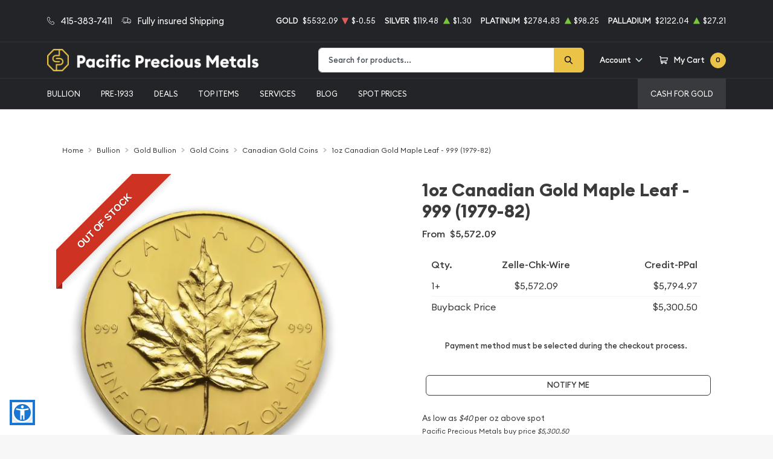

--- FILE ---
content_type: text/html; charset=utf-8
request_url: https://www.pacificpreciousmetals.com/product/1253-1oz-canadian-gold-maple-leaf-999-1979-82
body_size: 35150
content:
<!DOCTYPE html>
<html class="no-js" lang="en">

    <head>
        <link rel="shortcut icon"
              href="https://www.pacificpreciousmetals.com/media/img/favicon/R9bndLiJFotbpnifUk4SR8WL0lXnr427mvuupHte.png"/>
        <meta charset="UTF-8">
        <meta name="viewport" content="width=device-width,initial-scale=1.0, maximum-scale=5.0, minimum-scale=1.0">
        

        
            <link rel="canonical" href="https://www.pacificpreciousmetals.com/product/1253-1oz-canadian-gold-maple-leaf-999-1979-82">
            <script type="application/ld+json">{"@context":"https:\/\/schema.org\/","@type":"Product","url":"https:\/\/www.pacificpreciousmetals.com\/product\/1253-1oz-canadian-gold-maple-leaf-999-1979-82","name":"1 oz Canadian Gold Coin | Canadian Maple Leaf Coin","image":["www.pacificpreciousmetals.com\/thumbs\/1oz-canadian-gold-maple-leaf-999-1979-82-264351-medium.png","www.pacificpreciousmetals.com\/thumbs\/1oz-canadian-gold-maple-leaf-999-1979-82-264352-medium.png"],"description":"Searching for one of the most reputable bullion dealers to order gold coins? Buy the magnificent 1 oz Canadian Gold Maple Leaf - 999 (1979-82) online from us!","sku":"89c1b74f-78ce-4a88-96bc-78ab421e38ac","category":"bullion > gold-bullion > gold-coins > canadian-gold-coins","potentialAction":[{"@type":"SearchAction","target":"https:\/\/www.pacificpreciousmetals.com\/catalog\/search?query={query}&type=","query":"required"},{"@context":"https:\/\/schema.org","@type":"SubscribeAction","agent":{"@type":"Person","name":"Customer"},"object":{"@type":"Thing","name":"Subscribe to Newsletter","description":"Get best offers direct to your mail"}},{"@context":"https:\/\/schema.org","@type":"BuyAction","agent":{"@type":"Person","name":"Customer"},"object":{"@type":"Thing","name":"1 oz Canadian Gold Coin | Canadian Maple Leaf Coin"},"seller":{"@type":["https:\/\/schema.org\/OnlineBusiness","https:\/\/schema.org\/OnlineStore"],"name":"Pacific Precious Metals"}}],"offers":[{"@type":"Offer","price":5572.09,"seller":{"@type":["OnlineBusiness","OnlineStore"],"name":"Pacific Precious Metals"},"priceCurrency":"USD","eligibleQuantity":{"@type":"QuantitativeValue","minValue":1,"maxValue":"1+","unitText":"Qty"},"description":"Zelle-Chk-Wire","availability":"https:\/\/schema.org\/OutOfStock","url":"https:\/\/www.pacificpreciousmetals.com\/product\/1253-1oz-canadian-gold-maple-leaf-999-1979-82"},{"@type":"Offer","price":5794.9736,"seller":{"@type":["OnlineBusiness","OnlineStore"],"name":"Pacific Precious Metals"},"priceCurrency":"USD","eligibleQuantity":{"@type":"QuantitativeValue","minValue":1,"maxValue":"1+","unitText":"Qty"},"description":"Credit-PPal","availability":"https:\/\/schema.org\/OutOfStock","url":"https:\/\/www.pacificpreciousmetals.com\/product\/1253-1oz-canadian-gold-maple-leaf-999-1979-82"}],"brand":{"@type":"Brand","name":"Royal Canadian Mint"},"weight":"1oz","itemCondition":"NewCondition","additionalProperty":[{"@type":"PropertyValue","name":"Mint","value":"Royal Canadian Mint"},{"@type":"PropertyValue","name":"Purity","value":999},{"@type":"PropertyValue","name":"Status","value":"Active"}],"material":"Gold"}</script>
    
        <title>1 oz Canadian Gold Coin | Canadian Maple Leaf Coin - Pacific Precious Metals</title>
        <meta name="description" content="Searching for one of the most reputable bullion dealers to order gold coins? Buy the magnificent 1 oz Canadian Gold Maple Leaf - 999 (1979-82) online from us!">
        
        <meta name="title" content="1 oz Canadian Gold Coin | Canadian Maple Leaf Coin - Pacific Precious Metals">
        
        
                    <link async defer rel="stylesheet" href="/themes/theme-4/assets/css/main.css?v=20260129045308">
                            <link rel="stylesheet" href="https://www.pacificpreciousmetals.com/media/custom/pacificpm.css?v=20260129045308">
                    
        <meta name="google-site-verification" content="kQM76j8ekVFSHGG9cjWbQZH_7__5WAVjAhjgqroBK5M">
        <meta name="csrf-token" content="iaKGZb12QcZoIe3tgvXv7Jd4YyhJ2eS8cEpXMuOi"/>
        <link rel="preload" as="image" href="https://www.pacificpreciousmetals.com/media/custom/statue_hero.jpg">
<script>ReviewsUrl="https://www.local-marketing-reports.com/external/showcase-reviews/widgets/b96705bafa50fe9f48372fcd16de694c16a84001" ; </script>
<link rel="apple-touch-icon" sizes="57x57" href="/media/custom/apple-icon-57x57.png">
<link rel="apple-touch-icon" sizes="60x60" href="/media/custom/apple-icon-60x60.png">
<link rel="apple-touch-icon" sizes="72x72" href="/media/custom/apple-icon-72x72.png">
<link rel="apple-touch-icon" sizes="76x76" href="/media/custom/apple-icon-76x76.png">
<link rel="apple-touch-icon" sizes="114x114" href="/media/custom/apple-icon-114x114.png">
<link rel="apple-touch-icon" sizes="120x120" href="/media/custom/apple-icon-120x120.png">
<link rel="apple-touch-icon" sizes="144x144" href="/media/custom/apple-icon-144x144.png">
<link rel="apple-touch-icon" sizes="152x152" href="/media/custom/apple-icon-152x152.png">
<link rel="apple-touch-icon" sizes="180x180" href="/media/custom/apple-icon-180x180.png">
<link rel="icon" type="image/png" sizes="192x192" href="/media/custom/android-icon-192x192.png">
<link rel="icon" type="image/png" sizes="32x32" href="/media/custom/favicon-32x32.png">
<link rel="icon" type="image/png" sizes="96x96" href="/media/custom/favicon-96x96.png">
<link rel="icon" type="image/png" sizes="16x16" href="/media/custom/favicon-16x16.png">
<meta name="msapplication-TileColor" content="#ffffff">
<meta name="msapplication-TileImage" content="/media/custom/ms-icon-144x144.png">
<meta name="theme-color" content="#ffffff">
                    <script>window.dataLayer = window.dataLayer || [];</script><script>
            window.dataLayer.push({"ecommerce":{"currencyCode":"USD","detail":{"products":{"name":"1oz Canadian Gold Maple Leaf - 999 (1979-82)","id":1253,"price":5572.09,"brand":"Royal Canadian Mint","category":"bullion"}},"impressions":[{"name":"Any Year - 1oz American Gold Buffalo","id":58,"price":5881.16,"brand":"United States Mint","category":"bullion","position":25},{"name":"1oz Valcambi Minted Gold Bar","id":914,"price":5643.96,"brand":"Valcambi","category":"bullion","position":28},{"name":"Any Year 1oz British Gold Britannia","id":975,"price":5693.2,"brand":"Royal Mint","category":"bullion","position":45},{"name":"1oz Credit Suisse Gold Bar","id":1010,"price":5602.09,"brand":"Credit Suisse","category":"bullion","position":2},{"name":"Generic 1oz Gold Bar","id":1035,"price":5582.09,"brand":"Generic - Various","category":"bullion","position":12},{"name":"1oz Australian Perth Mint gold bar - minted","id":3316,"price":5649.68,"brand":"Perth Mint","category":"bullion","position":26},{"name":"1oz Royal Mint Gold Britannia Minted Bar","id":523517,"price":5685.7,"brand":"Royal Mint","category":"bullion","position":29},{"name":"1oz Gold Bracelet - Polished w\/Packaging","id":523732,"price":5849.63,"brand":"Generic - Various","category":"bullion","position":88},{"name":"Any Year - 1oz Australian Perth Mint Nugget","id":523930,"price":5632.7,"brand":"Perth Mint","category":"bullion","position":55},{"name":"1oz Rand Refinery Gold Bar","id":524038,"price":5602.09,"brand":"Generic - Various","category":"bullion","position":100}]},"event":"gtm-ee-event","gtm-ee-event-category":"Enhanced Ecommerce","gtm-ee-event-action":"Product Details","gtm-ee-event-non-interaction":"True"});
        </script><!-- Google Tag Manager -->
        <script>(function(w,d,s,l,i){w[l]=w[l]||[];w[l].push({'gtm.start':
        new Date().getTime(),event:'gtm.js'});var f=d.getElementsByTagName(s)[0],
        j=d.createElement(s),dl=l!='dataLayer'?'&l='+l:'';j.async=true;j.src=
        'https://www.googletagmanager.com/gtm.js?id='+i+dl;f.parentNode.insertBefore(j,f);
        })(window,document,'script','dataLayer','GTM-5G99STJ');</script>
        <!-- End Google Tag Manager -->
        
                    <!-- Pinterest Pixel Base Code -->
<script>
   !function(e){if(!window.pintrk){window.pintrk=function(){window.pintrk.queue.push(
     Array.prototype.slice.call(arguments))};var
     n=window.pintrk;n.queue=[],n.version="3.0";var
     t=document.createElement("script");t.async=!0,t.src=e;var
     r=document.getElementsByTagName("script")[0];r.parentNode.insertBefore(t,r)}}("https://s.pinimg.com/ct/core.js");
   pintrk('load', '2612986352400');
   pintrk('page');
 </script>
 <noscript>
   <img height="1" width="1" style="display:none;" alt="" src="https://ct.pinterest.com/v3/?tid=2612986352400&event=init&noscript=1" />
 </noscript>
<!-- End Pinterest Pixel Base Code -->

                    <script>
(function(w,d,t,r,u){var f,n,i;w[u]=w[u]||[],f=function(){var o={ti:"134619545"};o.q=w[u],w[u]=new UET(o),w[u].push("pageLoad")},n=d.createElement(t),n.src=r,n.async=1,n.onload=n.onreadystatechange=function(){var s=this.readyState;s&&s!=="loaded"&&s!=="complete"||(f(),n.onload=n.onreadystatechange=null)},i=d.getElementsByTagName(t)[0],i.parentNode.insertBefore(n,i)})(window,document,"script","//bat.bing.com/bat.js","uetq");
</script>

        


        <script type="text/javascript">
          const PPM = {
            google_api_key: "AIzaSyBZ2eOyRB9Qa26_pbGhPiIwT-W31QEdcco",
            assets_path: '/themes/theme-4/assets',
          }
        </script>


    </head>

    <body class="">

                
                    <!-- Google Tag Manager (noscript) -->
        <noscript><iframe src="https://www.googletagmanager.com/ns.html?id=GTM-5G99STJ" height="0" width="0" style="display:none;visibility:hidden"></iframe></noscript>
        <!-- End Google Tag Manager (noscript) -->
                <noscript>Sorry, your browser does not support JavaScript!</noscript>
                    <div x-data="notification()" :class="classes"
                 class="alert alert-primary alert-onload rounded-0 mb-0 justify-content-center active" role="alert">
                <i class="icon text-base"><svg width="14" height="14" viewBox="0 0 14 14" fill="none" xmlns="http://www.w3.org/2000/svg">
<path d="M6.80292 0.85022C3.05179 0.85022 0 3.76616 0 7.35026C0 10.9344 3.05179 13.8502 6.80292 13.8502C10.554 13.8502 13.6058 10.9344 13.6058 7.35026C13.6058 3.76616 10.554 0.85022 6.80292 0.85022ZM6.80292 12.6684C3.73377 12.6684 1.23689 10.2827 1.23689 7.35026C1.23689 4.41781 3.73377 2.03204 6.80292 2.03204C9.87206 2.03204 12.3689 4.41781 12.3689 7.35026C12.3689 10.2827 9.87202 12.6684 6.80292 12.6684Z" fill="#3D3A3A"/>
<path d="M6.80295 3.60767C6.34835 3.60767 5.97852 3.96107 5.97852 4.39546C5.97852 4.82946 6.34835 5.18255 6.80295 5.18255C7.25754 5.18255 7.62737 4.82946 7.62737 4.39546C7.62737 3.96107 7.25754 3.60767 6.80295 3.60767Z" fill="#3D3A3A"/>
<path d="M6.80302 6.36536C6.46147 6.36536 6.18457 6.62993 6.18457 6.95627V10.5018C6.18457 10.8281 6.46147 11.0927 6.80302 11.0927C7.14457 11.0927 7.42147 10.8281 7.42147 10.5018V6.95627C7.42147 6.62993 7.14457 6.36536 6.80302 6.36536Z" fill="#3D3A3A"/>
</svg>
</i>
                <p x-text="message"></p>
                <button @click.prevent="toggle" type="button"
                        class="btn btn-sm btn-primary btn-icon close rounded-circle"
                        aria-label="Close">
                    <svg width="16" height="18" viewBox="0 0 16 18" fill="none" xmlns="http://www.w3.org/2000/svg">
<path d="M9.46584 9.00093L15.6959 2.55937C16.1014 2.14038 16.1014 1.46292 15.6959 1.04392C15.2907 0.624926 14.6354 0.624926 14.2302 1.04392L7.99991 7.48548L1.76983 1.04392C1.36438 0.624926 0.709335 0.624926 0.304082 1.04392C-0.101361 1.46292 -0.101361 2.14038 0.304082 2.55937L6.53416 9.00093L0.304082 15.4425C-0.101361 15.8615 -0.101361 16.5389 0.304082 16.9579C0.506044 17.1669 0.771594 17.2719 1.03695 17.2719C1.30231 17.2719 1.56767 17.1669 1.76983 16.9579L7.99991 10.5164L14.2302 16.9579C14.4323 17.1669 14.6977 17.2719 14.963 17.2719C15.2284 17.2719 15.4938 17.1669 15.6959 16.9579C16.1014 16.5389 16.1014 15.8615 15.6959 15.4425L9.46584 9.00093Z" fill="black"/>
</svg>

                </button>
            </div>
            <div class="content position-relative">
                <div role='banner' x-data="header" class="site-header">
                                        <div x-data="mobileMenu({
        currentTab: 'menu'
    })" :class="mobileMenuClass" class="mobile-menu" id="mobile-menu">

        <div class="mobile-menu__bar">
            <a href="https://www.pacificpreciousmetals.com" class="custom-logo-link" rel="home">
                <img src="https://www.pacificpreciousmetals.com/media/img/logo/TWh8Cug2Lt1TlrZI8JJTHojX08IPetYCeGkZTo3m.png"
                     class="custom-logo" alt="Pacific Precious Metals Logo">
            </a>
            <button @click.prevent="toggleMobileMenu" class="hamburger hamburger--spin close"
                    :class="{ 'is-active': mobileMenuActive }" type="button" aria-label="Toggle Menu">
                <span class="hamburger-box">
                    <span class="hamburger-inner"></span>
                </span>
            </button>
        </div>

        <div x-data="tabs({ currentTabId: 'menu' })" class="tabs">
            <div class="mobile-menu__header">
                <div class="container">
                    <ul class="mobile-menu__header__nav">
                        <li class="mobile-menu__header__nav__item" :class="{ 'is-active': currentTabId == 'menu' }">
                            <a href="#menu" @click.prevent="switchTab('menu')">Menu</a>
                        </li>
                        <li class="mobile-menu__header__nav__item" :class="{ 'is-active': currentTabId == 'contacts' }">
                            <a href="#contacts" @click.prevent="switchTab('contacts')">Contact Us</a>
                        </li>
                    </ul>
                </div>
            </div>

            <div class="mobile-menu__content">
                <div class="mobile-menu__content__tab tabs-tab is-active is-visible" id="menu">
                    <nav class="menu-container">
                        <ul x-data="mobileSlideMenu" class="root-menu">
                                                                                                <li class="menu-item menu-item-has-children">
                                        <a class=""
                                           
                                           href="/catalog/bullion">
                                            
                                            BULLION
                                        </a>
                                        <ul class="sub-menu">
                                            <div class="sub-menu__header">
                                                <div @click="maybeCloseSubMenu" class="sub-menu__header__return">
                                                    <i class="icon">
                                                        <svg xmlns="http://www.w3.org/2000/svg" viewBox="0 0 256 512">
                                                            <path fill="currentColor"
                                                                  d="M231.293 473.899l19.799-19.799c4.686-4.686 4.686-12.284 0-16.971L70.393 256 251.092 74.87c4.686-4.686 4.686-12.284 0-16.971L231.293 38.1c-4.686-4.686-12.284-4.686-16.971 0L4.908 247.515c-4.686 4.686-4.686 12.284 0 16.971L214.322 473.9c4.687 4.686 12.285 4.686 16.971-.001z">
                                                            </path>
                                                        </svg>
                                                    </i>

                                                    <span
                                                            class="sub-menu__header__return__label">BULLION
                                                    </span>
                                                </div>
                                                <a class="sub-menu__header__follow"
                                                   href="/catalog/bullion">Show All
                                                </a>
                                            </div>
                                                                                            
                                                                                                    
                                                    <li
                                                            class="menu-item ">
                                                        
                                                        <a href="/gold-bullion"
                                                           class="column-title"
                                                                >
                                                            Gold
                                                        </a>
                                                        
                                                                                                            </li>
                                                                                                    
                                                    <li
                                                            class="menu-item  menu-item-has-children ">
                                                        
                                                        <a href="/gold-coins"
                                                           class=""
                                                                >
                                                            Gold Coins
                                                        </a>
                                                        
                                                                                                                    <ul class="sub-menu">
                                                                <div class="sub-menu__header">
                                                                    <div @click="maybeCloseSubMenu"
                                                                         class="sub-menu__header__return">
                                                                        <i class="icon">
                                                                            <svg
                                                                                    xmlns="http://www.w3.org/2000/svg"
                                                                                    viewBox="0 0 256 512">
                                                                                <path fill="currentColor"
                                                                                      d="M231.293 473.899l19.799-19.799c4.686-4.686 4.686-12.284 0-16.971L70.393 256 251.092 74.87c4.686-4.686 4.686-12.284 0-16.971L231.293 38.1c-4.686-4.686-12.284-4.686-16.971 0L4.908 247.515c-4.686 4.686-4.686 12.284 0 16.971L214.322 473.9c4.687 4.686 12.285 4.686 16.971-.001z">
                                                                                </path>
                                                                            </svg>
                                                                        </i>
                                                                        <span
                                                                                class="sub-menu__header__return__label">Gold Coins</span>
                                                                    </div>
                                                                    <a class="sub-menu__header__follow"
                                                                       href="/gold-coins">Show
                                                                        all
                                                                    </a>
                                                                </div>
                                                                                                                                    <li class="menu-item">
                                                                        
                                                                        <a href="/us-gold-coins"
                                                                           class=""
                                                                                >
                                                                            U.S. Gold Coins
                                                                        </a>
                                                                        
                                                                    </li>
                                                                                                                                    <li class="menu-item">
                                                                        
                                                                        <a href="/australian-gold-coins"
                                                                           class=""
                                                                                >
                                                                            Australian Gold Coins
                                                                        </a>
                                                                        
                                                                    </li>
                                                                                                                                    <li class="menu-item">
                                                                        
                                                                        <a href="/austrian-gold-coins"
                                                                           class=""
                                                                                >
                                                                            Austrian Gold Coins
                                                                        </a>
                                                                        
                                                                    </li>
                                                                                                                                    <li class="menu-item">
                                                                        
                                                                        <a href="/british-gold-coins"
                                                                           class=""
                                                                                >
                                                                            British Gold Coins
                                                                        </a>
                                                                        
                                                                    </li>
                                                                                                                                    <li class="menu-item">
                                                                        
                                                                        <a href="/canadian-gold-coins"
                                                                           class=""
                                                                                >
                                                                            Canadian Gold Coins
                                                                        </a>
                                                                        
                                                                    </li>
                                                                                                                                    <li class="menu-item">
                                                                        
                                                                        <a href="/chinese-gold-coins"
                                                                           class=""
                                                                                >
                                                                            Chinese Gold Coins
                                                                        </a>
                                                                        
                                                                    </li>
                                                                                                                                    <li class="menu-item">
                                                                        
                                                                        <a href="/mexican-gold-coins"
                                                                           class=""
                                                                                >
                                                                            Mexican Gold Coins
                                                                        </a>
                                                                        
                                                                    </li>
                                                                                                                                    <li class="menu-item">
                                                                        
                                                                        <a href="/south-african-gold-coins"
                                                                           class=""
                                                                                >
                                                                            South African Gold Coins
                                                                        </a>
                                                                        
                                                                    </li>
                                                                                                                            </ul>
                                                                                                            </li>
                                                                                                    
                                                    <li
                                                            class="menu-item ">
                                                        
                                                        <a href="/gold-bars"
                                                           class=""
                                                                >
                                                            Gold Bars
                                                        </a>
                                                        
                                                                                                            </li>
                                                                                                    
                                                    <li
                                                            class="menu-item ">
                                                        
                                                        <a href="/gold-rounds"
                                                           class=""
                                                                >
                                                            Gold Rounds
                                                        </a>
                                                        
                                                                                                            </li>
                                                                                                    
                                                    <li
                                                            class="menu-item ">
                                                        
                                                        <a href="/all-gold-bullion"
                                                           class=""
                                                                style=font-style:italic>
                                                            All Gold Bullion
                                                        </a>
                                                        
                                                                                                            </li>
                                                                                                                                            
                                                                                                    
                                                    <li
                                                            class="menu-item ">
                                                        
                                                        <a href="/silver-bullion"
                                                           class="column-title"
                                                                >
                                                            Silver
                                                        </a>
                                                        
                                                                                                            </li>
                                                                                                    
                                                    <li
                                                            class="menu-item  menu-item-has-children ">
                                                        
                                                        <a href="/silver-coins"
                                                           class=""
                                                                >
                                                            Silver Coins
                                                        </a>
                                                        
                                                                                                                    <ul class="sub-menu">
                                                                <div class="sub-menu__header">
                                                                    <div @click="maybeCloseSubMenu"
                                                                         class="sub-menu__header__return">
                                                                        <i class="icon">
                                                                            <svg
                                                                                    xmlns="http://www.w3.org/2000/svg"
                                                                                    viewBox="0 0 256 512">
                                                                                <path fill="currentColor"
                                                                                      d="M231.293 473.899l19.799-19.799c4.686-4.686 4.686-12.284 0-16.971L70.393 256 251.092 74.87c4.686-4.686 4.686-12.284 0-16.971L231.293 38.1c-4.686-4.686-12.284-4.686-16.971 0L4.908 247.515c-4.686 4.686-4.686 12.284 0 16.971L214.322 473.9c4.687 4.686 12.285 4.686 16.971-.001z">
                                                                                </path>
                                                                            </svg>
                                                                        </i>
                                                                        <span
                                                                                class="sub-menu__header__return__label">Silver Coins</span>
                                                                    </div>
                                                                    <a class="sub-menu__header__follow"
                                                                       href="/silver-coins">Show
                                                                        all
                                                                    </a>
                                                                </div>
                                                                                                                                    <li class="menu-item">
                                                                        
                                                                        <a href="/us-silver-coins"
                                                                           class=""
                                                                                >
                                                                            U.S. Silver Coins
                                                                        </a>
                                                                        
                                                                    </li>
                                                                                                                                    <li class="menu-item">
                                                                        
                                                                        <a href="/australian-silver-coins"
                                                                           class=""
                                                                                >
                                                                            Australian Silver Coins
                                                                        </a>
                                                                        
                                                                    </li>
                                                                                                                                    <li class="menu-item">
                                                                        
                                                                        <a href="/austrian-silver-coins"
                                                                           class=""
                                                                                >
                                                                            Austrian Silver Coins
                                                                        </a>
                                                                        
                                                                    </li>
                                                                                                                                    <li class="menu-item">
                                                                        
                                                                        <a href="/british-silver-coins"
                                                                           class=""
                                                                                >
                                                                            British Silver Coins
                                                                        </a>
                                                                        
                                                                    </li>
                                                                                                                                    <li class="menu-item">
                                                                        
                                                                        <a href="/canadian-silver-coins"
                                                                           class=""
                                                                                >
                                                                            Canadian Silver Coins
                                                                        </a>
                                                                        
                                                                    </li>
                                                                                                                                    <li class="menu-item">
                                                                        
                                                                        <a href="/mexican-silver-coins"
                                                                           class=""
                                                                                >
                                                                            Mexican Silver Coins
                                                                        </a>
                                                                        
                                                                    </li>
                                                                                                                                    <li class="menu-item">
                                                                        
                                                                        <a href="/niue-silver-coins"
                                                                           class=""
                                                                                >
                                                                            Niue Silver Coins
                                                                        </a>
                                                                        
                                                                    </li>
                                                                                                                                    <li class="menu-item">
                                                                        
                                                                        <a href="/south-african-silver-coins"
                                                                           class=""
                                                                                >
                                                                            South African Silver Coins
                                                                        </a>
                                                                        
                                                                    </li>
                                                                                                                            </ul>
                                                                                                            </li>
                                                                                                    
                                                    <li
                                                            class="menu-item ">
                                                        
                                                        <a href="/silver-bars"
                                                           class=""
                                                                >
                                                            Silver Bars
                                                        </a>
                                                        
                                                                                                            </li>
                                                                                                    
                                                    <li
                                                            class="menu-item ">
                                                        
                                                        <a href="/silver-rounds"
                                                           class=""
                                                                >
                                                            Silver Rounds
                                                        </a>
                                                        
                                                                                                            </li>
                                                                                                                                            
                                                                                                    
                                                    <li
                                                            class="menu-item ">
                                                        
                                                        <a href="/all-platinum-bullion"
                                                           class=""
                                                                style=font-style:italic>
                                                            All Platinum Bullion
                                                        </a>
                                                        
                                                                                                            </li>
                                                                                                    
                                                    <li
                                                            class="menu-item ">
                                                        
                                                        <a href="/all-palladium-bullion"
                                                           class=""
                                                                >
                                                            All Palladium Bullion
                                                        </a>
                                                        
                                                                                                            </li>
                                                                                                                                    </ul>
                                    </li>
                                                                                                                                <li class="menu-item menu-item-has-children">
                                        <a class=""
                                           
                                           href="">
                                            
                                            Pre-1933
                                        </a>
                                        <ul class="sub-menu">
                                            <div class="sub-menu__header">
                                                <div @click="maybeCloseSubMenu" class="sub-menu__header__return">
                                                    <i class="icon">
                                                        <svg xmlns="http://www.w3.org/2000/svg" viewBox="0 0 256 512">
                                                            <path fill="currentColor"
                                                                  d="M231.293 473.899l19.799-19.799c4.686-4.686 4.686-12.284 0-16.971L70.393 256 251.092 74.87c4.686-4.686 4.686-12.284 0-16.971L231.293 38.1c-4.686-4.686-12.284-4.686-16.971 0L4.908 247.515c-4.686 4.686-4.686 12.284 0 16.971L214.322 473.9c4.687 4.686 12.285 4.686 16.971-.001z">
                                                            </path>
                                                        </svg>
                                                    </i>

                                                    <span
                                                            class="sub-menu__header__return__label">Pre-1933
                                                    </span>
                                                </div>
                                                <a class="sub-menu__header__follow"
                                                   href="">Show All
                                                </a>
                                            </div>
                                                                                            
                                                                                                    
                                                    <li
                                                            class="menu-item ">
                                                        
                                                        <a href="/2-5-dollars-gold-coins"
                                                           class=""
                                                                >
                                                            $2.5 Gold Coins
                                                        </a>
                                                        
                                                                                                            </li>
                                                                                                    
                                                    <li
                                                            class="menu-item ">
                                                        
                                                        <a href="/5-dollars-gold-coins"
                                                           class=""
                                                                >
                                                            $5 Gold Coins
                                                        </a>
                                                        
                                                                                                            </li>
                                                                                                    
                                                    <li
                                                            class="menu-item ">
                                                        
                                                        <a href="/10-dollars-gold-coins"
                                                           class=""
                                                                >
                                                            $10 Gold Coins
                                                        </a>
                                                        
                                                                                                            </li>
                                                                                                    
                                                    <li
                                                            class="menu-item ">
                                                        
                                                        <a href="/20-dollars-gold-coins"
                                                           class=""
                                                                >
                                                            $20 Gold Coins
                                                        </a>
                                                        
                                                                                                            </li>
                                                                                                                                            
                                                                                                    
                                                    <li
                                                            class="menu-item ">
                                                        
                                                        <a href="/peace-dollars"
                                                           class=""
                                                                >
                                                            Peace Dollars
                                                        </a>
                                                        
                                                                                                            </li>
                                                                                                    
                                                    <li
                                                            class="menu-item ">
                                                        
                                                        <a href="/morgan-dollars"
                                                           class=""
                                                                >
                                                            Morgan Dollars
                                                        </a>
                                                        
                                                                                                            </li>
                                                                                                    
                                                    <li
                                                            class="menu-item ">
                                                        
                                                        <a href="/other-us-coins"
                                                           class=""
                                                                >
                                                            Other U.S. Coins
                                                        </a>
                                                        
                                                                                                            </li>
                                                                                                    
                                                    <li
                                                            class="menu-item ">
                                                        
                                                        <a href="/world-coins"
                                                           class=""
                                                                >
                                                            World Coins
                                                        </a>
                                                        
                                                                                                            </li>
                                                                                                                                    </ul>
                                    </li>
                                                                                                                                <li class="menu-item">
                                        <a href="https://www.pacificpreciousmetals.com/bullion-deals"
                                           class=""
                                                >
                                            DEALS
                                        </a>
                                    </li>
                                                                                                                                <li class="menu-item">
                                        <a href="/top-items-plus"
                                           class=""
                                                >
                                            TOP ITEMS
                                        </a>
                                    </li>
                                                                                                                                <li class="menu-item menu-item-has-children">
                                        <a class=""
                                           
                                           href="">
                                            
                                            SERVICES
                                        </a>
                                        <ul class="sub-menu">
                                            <div class="sub-menu__header">
                                                <div @click="maybeCloseSubMenu" class="sub-menu__header__return">
                                                    <i class="icon">
                                                        <svg xmlns="http://www.w3.org/2000/svg" viewBox="0 0 256 512">
                                                            <path fill="currentColor"
                                                                  d="M231.293 473.899l19.799-19.799c4.686-4.686 4.686-12.284 0-16.971L70.393 256 251.092 74.87c4.686-4.686 4.686-12.284 0-16.971L231.293 38.1c-4.686-4.686-12.284-4.686-16.971 0L4.908 247.515c-4.686 4.686-4.686 12.284 0 16.971L214.322 473.9c4.687 4.686 12.285 4.686 16.971-.001z">
                                                            </path>
                                                        </svg>
                                                    </i>

                                                    <span
                                                            class="sub-menu__header__return__label">SERVICES
                                                    </span>
                                                </div>
                                                <a class="sub-menu__header__follow"
                                                   href="">Show All
                                                </a>
                                            </div>
                                                                                            
                                                                                                    
                                                    <li
                                                            class="menu-item ">
                                                        
                                                        <a href="/precious-metals-ira"
                                                           class=""
                                                                >
                                                            Precious Metals IRA
                                                        </a>
                                                        
                                                                                                            </li>
                                                                                                    
                                                    <li
                                                            class="menu-item ">
                                                        
                                                        <a href="https://www.pacificpreciousmetals.com/assaying"
                                                           class=""
                                                                >
                                                            Assaying
                                                        </a>
                                                        
                                                                                                            </li>
                                                                                                    
                                                    <li
                                                            class="menu-item ">
                                                        
                                                        <a href="/jewelry-appraisals"
                                                           class=""
                                                                >
                                                            Jewelry Appraisals
                                                        </a>
                                                        
                                                                                                            </li>
                                                                                                                                            
                                                                                                    
                                                    <li
                                                            class="menu-item ">
                                                        
                                                        <a href="/reporting-requirements-selling"
                                                           class=""
                                                                >
                                                            Reporting Req: Selling
                                                        </a>
                                                        
                                                                                                            </li>
                                                                                                    
                                                    <li
                                                            class="menu-item ">
                                                        
                                                        <a href="/reporting-requirements-buying"
                                                           class=""
                                                                >
                                                            Reporting Req: Buying
                                                        </a>
                                                        
                                                                                                            </li>
                                                                                                                                    </ul>
                                    </li>
                                                                                                                                <li class="menu-item">
                                        <a href="/blog"
                                           class=""
                                                >
                                            BLOG
                                        </a>
                                    </li>
                                                                                                                                <li class="menu-item menu-item-has-children">
                                        <a class=""
                                           
                                           href="">
                                            
                                            Spot Prices
                                        </a>
                                        <ul class="sub-menu">
                                            <div class="sub-menu__header">
                                                <div @click="maybeCloseSubMenu" class="sub-menu__header__return">
                                                    <i class="icon">
                                                        <svg xmlns="http://www.w3.org/2000/svg" viewBox="0 0 256 512">
                                                            <path fill="currentColor"
                                                                  d="M231.293 473.899l19.799-19.799c4.686-4.686 4.686-12.284 0-16.971L70.393 256 251.092 74.87c4.686-4.686 4.686-12.284 0-16.971L231.293 38.1c-4.686-4.686-12.284-4.686-16.971 0L4.908 247.515c-4.686 4.686-4.686 12.284 0 16.971L214.322 473.9c4.687 4.686 12.285 4.686 16.971-.001z">
                                                            </path>
                                                        </svg>
                                                    </i>

                                                    <span
                                                            class="sub-menu__header__return__label">Spot Prices
                                                    </span>
                                                </div>
                                                <a class="sub-menu__header__follow"
                                                   href="">Show All
                                                </a>
                                            </div>
                                                                                            
                                                                                                    
                                                    <li
                                                            class="menu-item ">
                                                        
                                                        <a href="/spot-gold-price"
                                                           class=""
                                                                >
                                                            Spot Gold Prices
                                                        </a>
                                                        
                                                                                                            </li>
                                                                                                    
                                                    <li
                                                            class="menu-item ">
                                                        
                                                        <a href="/spot-silver-price"
                                                           class=""
                                                                >
                                                            Spot Silver Prices
                                                        </a>
                                                        
                                                                                                            </li>
                                                                                                    
                                                    <li
                                                            class="menu-item ">
                                                        
                                                        <a href="/spot-platinum-price"
                                                           class=""
                                                                >
                                                            Spot Platinum Prices
                                                        </a>
                                                        
                                                                                                            </li>
                                                                                                    
                                                    <li
                                                            class="menu-item ">
                                                        
                                                        <a href="/spot-palladium-price"
                                                           class=""
                                                                >
                                                            Spot Palladium Prices
                                                        </a>
                                                        
                                                                                                            </li>
                                                                                                                                    </ul>
                                    </li>
                                                                                                                                                                                        <li class="menu-item top-right-menu">
                                        <a href="/cash-for-gold"
                                           class=""
                                                >
                                            CASH FOR GOLD
                                        </a>
                                    </li>
                                                                                    </ul>
                    </nav>
                </div>

                <div class="mobile-menu__content__tab tabs-tab" id="contacts">
                    <nav class="menu-container">
                        <ul x-data="mobileSlideMenu" class="root-menu">
                            <li class="menu-item">
                                <a href="/about-us">About us</a>
                            </li>
                            <li class="menu-item">
                                <a href="/contact-us">Contacts Us</a>
                            </li>
                        </ul>
                    </nav>
                </div>
            </div>
        </div>


        <div class="mobile-menu__footer">

            <div class="mobile-menu__footer__actions">
                <a href="/user-profile" class="btn-link text-dark">
                    <span class="icon"><svg xmlns="http://www.w3.org/2000/svg" viewBox="0 0 448 512" width="448" height="512"><path fill="currentColor" d="M377.3 303.5c-19.2-19.5-41.7-34.2-67.4-44 35.4-26.4 58.3-68.8 58.1-116.4C367.5 63.5 301.7-1 222.1 0 143.5 1 80 65.1 80 144c0 47.6 23.1 89.8 58.7 116-58 23.1-90.9 68.5-109.3 108.4-27 58.9-28.1 117.1-28.2 119.5-.1 6.3 2.3 12.4 6.8 16.8 4.4 4.5 10.4 7 16.7 7h398.5c12.9 0 23.3-10.3 23.5-23.2.1-4.5.8-113.8-69.4-185zM219.5 48.1c56.5-2.6 103 44 100.4 100.4-2.3 49.2-42.1 89.1-91.4 91.4-56.5 2.6-103-44-100.4-100.4 2.3-49.3 42.1-89.1 91.4-91.4zM50.4 464.7c2.7-19.7 8.8-49 22.3-77.9 29.5-63.1 80.4-95.1 151.3-95.1 50.1 0 90.4 15 119.7 44.5 39.1 39.5 51 96.8 54.6 128.4H50.4z"/></svg></span>
                    <span class="text-nowrap visually-hidden">My Account</span>
                </a>

                <div @click.prevent="$store.cart.open()" class="btn-link text-dark">
                    <span class="icon me-1"><svg xmlns="http://www.w3.org/2000/svg" viewBox="0 0 576 512" width="576" height="512"><path fill="currentColor" d="M551.991 64H144.28l-8.726-44.608C133.35 8.128 123.478 0 112 0H12C5.373 0 0 5.373 0 12v24c0 6.627 5.373 12 12 12h80.24l69.594 355.701C150.796 415.201 144 430.802 144 448c0 35.346 28.654 64 64 64s64-28.654 64-64a63.681 63.681 0 00-8.583-32h145.167a63.681 63.681 0 00-8.583 32c0 35.346 28.654 64 64 64 35.346 0 64-28.654 64-64 0-18.136-7.556-34.496-19.676-46.142l1.035-4.757c3.254-14.96-8.142-29.101-23.452-29.101H203.76l-9.39-48h312.405c11.29 0 21.054-7.869 23.452-18.902l45.216-208C578.695 78.139 567.299 64 551.991 64zM208 472c-13.234 0-24-10.766-24-24s10.766-24 24-24 24 10.766 24 24-10.766 24-24 24zm256 0c-13.234 0-24-10.766-24-24s10.766-24 24-24 24 10.766 24 24-10.766 24-24 24zm23.438-200H184.98l-31.31-160h368.548l-34.78 160z"/></svg></span>
                    <span x-text="$store.cart.totalQuantity">0</span>
                </div>
            </div>

            <div class="d-grid">
                <button @click.prevent="toggleMobileMenu" class="btn btn-block mobile-menu__footer__close close">Close
                    menu
                </button>
            </div>

        </div>
    </div>

    <div class="mobile-menu-overlay"></div>

    <template id="sub-menu-header-template">
        <div class="sub-menu__header">
            <div class="sub-menu__header__return">
                <i class="icon">
                    <svg xmlns="http://www.w3.org/2000/svg" viewBox="0 0 256 512">
                        <path fill="currentColor"
                              d="M231.293 473.899l19.799-19.799c4.686-4.686 4.686-12.284 0-16.971L70.393 256 251.092 74.87c4.686-4.686 4.686-12.284 0-16.971L231.293 38.1c-4.686-4.686-12.284-4.686-16.971 0L4.908 247.515c-4.686 4.686-4.686 12.284 0 16.971L214.322 473.9c4.687 4.686 12.285 4.686 16.971-.001z">
                        </path>
                    </svg>
                </i>
                <span class="sub-menu__header__return__label"></span>
            </div>
            <a class="sub-menu__header__follow" href="#">Show all</a>
        </div>
    </template>
                    <header class="header">
                        <div class="header-top">
    <div class="container">
        <div class="row align-items-center justify-content-center justify-content-lg-end justify-content-xl-between">
                                        <div class="col-12 col-sm-auto mb-sm-1 mb-lg-0">
                    <ul class="header-top__icon-section list list-inline my-0 text-xs">
                        <li class="list-item">
                            <a href="tel:415-383-7411"
                               class="inline-icon-text text-sm-md text-reset">
                                <i class="icon text-base">
                                    <svg width="15" height="16" viewBox="0 0 15 16" fill="none" xmlns="http://www.w3.org/2000/svg">
<path d="M3.03968 10.4809C4.52478 12.3399 6.31251 13.8036 8.35295 14.8393C9.12982 15.2248 10.1688 15.6822 11.3263 15.7606C11.398 15.7639 11.4667 15.7672 11.5384 15.7672C12.3153 15.7672 12.9393 15.4862 13.4478 14.9079C13.4509 14.9046 13.4572 14.8981 13.4603 14.8916C13.6413 14.6629 13.8472 14.457 14.0625 14.2381C14.2091 14.0911 14.3588 13.9376 14.5024 13.7807C15.1669 13.0554 15.1669 12.1341 14.4961 11.4317L12.621 9.46814C12.3028 9.12182 11.9222 8.93886 11.5228 8.93886C11.1235 8.93886 10.7397 9.12182 10.4121 9.46487L9.29517 10.6345C9.19222 10.5724 9.08614 10.5169 8.9863 10.4646C8.8615 10.3993 8.74606 10.3372 8.64311 10.2686C7.626 9.59229 6.7025 8.71016 5.81955 7.57647C5.3734 6.98512 5.07389 6.48852 4.86485 5.98211C5.15813 5.70441 5.43268 5.41363 5.69788 5.12939C5.79147 5.02811 5.88819 4.92683 5.98491 4.82555C6.32187 4.4727 6.50282 4.06431 6.50282 3.64938C6.50282 3.23446 6.32499 2.82607 5.98491 2.47322L5.05517 1.49961C4.94597 1.38526 4.84301 1.27418 4.73693 1.15983C4.53102 0.937666 4.31574 0.708967 4.10358 0.503138C3.78223 0.173158 3.40472 0 3.00536 0C2.60913 0 2.2285 0.173158 1.89466 0.506405L0.727802 1.72831C0.303489 2.17264 0.0632535 2.71172 0.0133344 3.33574C-0.0459446 4.11658 0.0913331 4.94643 0.447007 5.94944C0.992998 7.50133 1.81666 8.94213 3.03968 10.4809ZM0.774601 3.40435C0.812041 2.96982 0.971158 2.60717 1.27067 2.29352L2.43129 1.07815C2.61225 0.895193 2.81193 0.800446 3.00536 0.800446C3.19568 0.800446 3.38912 0.895193 3.56695 1.08469C3.77599 1.28725 3.97255 1.49961 4.1847 1.72504C4.29078 1.83939 4.39998 1.95374 4.50918 2.07136L5.43892 3.04496C5.63236 3.24753 5.7322 3.45335 5.7322 3.65592C5.7322 3.85848 5.63236 4.06431 5.43892 4.26687C5.3422 4.36815 5.24548 4.4727 5.14877 4.57398C4.85861 4.88109 4.58718 5.17186 4.28766 5.44957C4.28142 5.4561 4.2783 5.45937 4.27206 5.46591C4.01311 5.73708 4.05367 5.99518 4.11606 6.19121C4.11918 6.20101 4.1223 6.20754 4.12542 6.21734C4.36566 6.82176 4.69949 7.39678 5.22052 8.08287C6.15651 9.29171 7.14241 10.2294 8.22815 10.9514C8.36231 11.0429 8.50583 11.1148 8.63999 11.1866C8.76478 11.252 8.88022 11.3141 8.98318 11.3827C8.99566 11.3892 9.00502 11.3957 9.0175 11.4023C9.12046 11.4578 9.2203 11.484 9.32013 11.484C9.56973 11.484 9.73197 11.3173 9.78501 11.2618L10.9519 10.0399C11.1328 9.85039 11.3294 9.74911 11.5228 9.74911C11.7599 9.74911 11.9534 9.90266 12.075 10.0399L13.9564 12.0067C14.3308 12.3988 14.3276 12.8235 13.947 13.2384C13.816 13.3854 13.6787 13.5259 13.5321 13.6729C13.3137 13.8951 13.0859 14.1238 12.88 14.3819C12.5212 14.787 12.0938 14.9765 11.5415 14.9765C11.4885 14.9765 11.4323 14.9732 11.3793 14.97C10.356 14.9014 9.40437 14.4832 8.6899 14.1271C6.7493 13.1437 5.04581 11.7486 3.63247 9.97781C2.46873 8.51087 1.68563 7.14521 1.16771 5.68154C0.84636 4.78308 0.724682 4.06104 0.774601 3.40435Z" fill="white"/>
</svg>

                                </i>
                                <span>415-383-7411</span>
                            </a>
                        </li>
                        <li class="list-item d-none d-md-inline-flex">
                            <div class="inline-icon-text text-sm-md">
                                <i class="icon fw text-base">
                                    <svg width="20" height="13" viewBox="0 0 20 13" fill="none" xmlns="http://www.w3.org/2000/svg">
<path d="M5.41683 10.4718H3.75016C3.52016 10.4718 3.3335 10.2763 3.3335 10.0354C3.3335 9.79459 3.52016 9.59912 3.75016 9.59912H5.41683C5.64683 9.59912 5.8335 9.79459 5.8335 10.0354C5.8335 10.2763 5.64683 10.4718 5.41683 10.4718Z" fill="white"/>
<path d="M18.9583 10.4717H17.9166C17.6866 10.4717 17.4999 10.2763 17.4999 10.0354C17.4999 9.79456 17.6866 9.59909 17.9166 9.59909H18.6124L19.1741 6.46454C19.1666 4.86062 17.8583 3.49057 16.25 3.49057H13.5141L12.1883 9.59909H14.5833C14.8133 9.59909 15 9.79456 15 10.0354C15 10.2763 14.8133 10.4717 14.5833 10.4717H11.6666C11.54 10.4717 11.42 10.4115 11.3408 10.3077C11.2616 10.2047 11.2316 10.0686 11.26 9.93942L12.775 2.95825C12.8183 2.75842 12.9866 2.61792 13.1816 2.61792H16.25C18.3174 2.61792 19.9999 4.37979 19.9999 6.54483L19.3674 10.1157C19.3308 10.3225 19.1591 10.4717 18.9583 10.4717Z" fill="white"/>
<path d="M16.2498 12.2171C15.1015 12.2171 14.1665 11.2388 14.1665 10.0354C14.1665 8.83206 15.1015 7.85382 16.2498 7.85382C17.3982 7.85382 18.3332 8.83206 18.3332 10.0354C18.3332 11.2388 17.3982 12.2171 16.2498 12.2171ZM16.2498 8.72647C15.5607 8.72647 14.9998 9.31376 14.9998 10.0354C14.9998 10.7571 15.5607 11.3444 16.2498 11.3444C16.939 11.3444 17.4999 10.7571 17.4999 10.0354C17.4999 9.31376 16.939 8.72647 16.2498 8.72647Z" fill="white"/>
<path d="M7.08334 12.2171C5.935 12.2171 5 11.2388 5 10.0354C5 8.83206 5.935 7.85382 7.08334 7.85382C8.23168 7.85382 9.16669 8.83206 9.16669 10.0354C9.16669 11.2388 8.23168 12.2171 7.08334 12.2171ZM7.08334 8.72647C6.39417 8.72647 5.83334 9.31376 5.83334 10.0354C5.83334 10.7571 6.39417 11.3444 7.08334 11.3444C7.77251 11.3444 8.33335 10.7571 8.33335 10.0354C8.33335 9.31376 7.77251 8.72647 7.08334 8.72647Z" fill="white"/>
<path d="M5.41652 2.61795H2.08317C1.85317 2.61795 1.6665 2.42248 1.6665 2.18163C1.6665 1.94077 1.85317 1.7453 2.08317 1.7453H5.41652C5.64652 1.7453 5.83319 1.94077 5.83319 2.18163C5.83319 2.42248 5.64652 2.61795 5.41652 2.61795Z" fill="white"/>
<path d="M5.41683 5.23586H1.25016C1.02016 5.23586 0.833496 5.04039 0.833496 4.79954C0.833496 4.55869 1.02016 4.36322 1.25016 4.36322H5.41683C5.64683 4.36322 5.8335 4.55869 5.8335 4.79954C5.8335 5.04039 5.64683 5.23586 5.41683 5.23586Z" fill="white"/>
<path d="M5.41665 7.85385H0.416665C0.186666 7.85385 0 7.65837 0 7.41752C0 7.17667 0.186666 6.9812 0.416665 6.9812H5.41665C5.64665 6.9812 5.83331 7.17667 5.83331 7.41752C5.83331 7.65837 5.64665 7.85385 5.41665 7.85385Z" fill="white"/>
<path d="M11.6668 10.4717H8.75014C8.52014 10.4717 8.33347 10.2763 8.33347 10.0354C8.33347 9.79457 8.52014 9.5991 8.75014 9.5991H11.3343L13.2276 0.872645H3.75016C3.52016 0.872645 3.3335 0.677173 3.3335 0.436323C3.3335 0.195473 3.52016 0 3.75016 0H13.7501C13.8768 0 13.9968 0.0602127 14.0759 0.164057C14.1551 0.26703 14.1851 0.403162 14.1568 0.532314L12.0735 10.1314C12.0301 10.3312 11.861 10.4717 11.6668 10.4717Z" fill="white"/>
</svg>

                                </i>
                                <span>Fully insured Shipping</span>
                            </div>
                        </li>
                        <li class="list-item d-inline d-xl-none d-xxl-inline">
                            <div class="inline-icon-text text-sm-md">
                                <i class="icon text-base">
                                    <svg width="14" height="18" viewBox="0 0 14 18" fill="none" xmlns="http://www.w3.org/2000/svg">
<path d="M6.74536 17.7042L6.74558 17.7044C6.81809 17.7707 6.90878 17.8048 7 17.8048C7.09122 17.8048 7.18192 17.7707 7.25442 17.7044L7.25464 17.7042C7.37376 17.5939 8.82122 16.2421 10.2393 14.293C11.6561 12.3456 13.05 9.7932 13.05 7.28305C13.05 3.79287 10.3378 0.95 7 0.95C3.66224 0.95 0.95 3.79287 0.95 7.28305C0.95 9.7932 2.34392 12.3456 3.76073 14.293C5.17878 16.2421 6.62624 17.5939 6.74536 17.7042ZM1.71667 7.28305C1.71667 4.22907 4.08909 1.74812 7 1.74812C9.91091 1.74812 12.2833 4.22907 12.2833 7.28305C12.2833 9.3333 11.2153 11.4797 10.0126 13.2453C8.8373 14.9707 7.53849 16.3252 7 16.8599C6.46151 16.3252 5.1627 14.9707 3.98741 13.2453C2.78468 11.4797 1.71667 9.3333 1.71667 7.28305Z" fill="white" stroke="#EBC347" stroke-width="0.1"/>
<path d="M3.6165 7.283C3.6165 9.23312 5.13208 10.8236 6.99985 10.8236C8.86761 10.8236 10.3832 9.23312 10.3832 7.283C10.3832 5.33288 8.86761 3.74242 6.99985 3.74242C5.13208 3.74242 3.6165 5.33288 3.6165 7.283ZM4.38317 7.283C4.38317 5.76837 5.55894 4.54054 6.99985 4.54054C8.44076 4.54054 9.61652 5.76837 9.61652 7.283C9.61652 8.79763 8.44076 10.0255 6.99985 10.0255C5.55894 10.0255 4.38317 8.79763 4.38317 7.283Z" fill="white" stroke="#EBC347" stroke-width="0.1"/>
</svg>

                                </i>
                                <span>Pick Up in Store</span>
                            </div>
                        </li>
                    </ul>
                </div>
                        <div class="spot-prices__container col-12 col-sm-auto">
                <ul class="spot-prices list list-inline sm text-uppercase text-base  text-sm-xs text-lg-base m-0">
                                            <li data-material-id="1"
                            class=" spot-prices__item list-item d-inline-flex align-items-center">
                            <span class="font-weight-medium d-none d-xl-inline">Gold</span>
                            <span class="font-weight-medium d-xl-none">Au</span>
                            <span class="ask-price ps-2">$5532.09</span>
                            <span
                                    class=" descending  change ps-2">
                                $-0.55</span>
                        </li>
                                            <li data-material-id="2"
                            class=" spot-prices__item list-item d-inline-flex align-items-center">
                            <span class="font-weight-medium d-none d-xl-inline">Silver</span>
                            <span class="font-weight-medium d-xl-none">Ag</span>
                            <span class="ask-price ps-2">$119.48</span>
                            <span
                                    class=" ascending  change ps-2">
                                $1.30</span>
                        </li>
                                            <li data-material-id="3"
                            class=" spot-prices__item list-item d-inline-flex align-items-center">
                            <span class="font-weight-medium d-none d-xl-inline">Platinum</span>
                            <span class="font-weight-medium d-xl-none">Pt</span>
                            <span class="ask-price ps-2">$2784.83</span>
                            <span
                                    class=" ascending  change ps-2">
                                $98.25</span>
                        </li>
                                            <li data-material-id="4"
                            class=" spot-prices__item list-item d-inline-flex align-items-center">
                            <span class="font-weight-medium d-none d-xl-inline">Palladium</span>
                            <span class="font-weight-medium d-xl-none">Pd</span>
                            <span class="ask-price ps-2">$2122.04</span>
                            <span
                                    class=" ascending  change ps-2">
                                $27.21</span>
                        </li>
                                    </ul>
            </div>

        </div>
    </div>
    <a x-show="ppmApp.user?.id ?? false" href="https://www.pacificpreciousmetals.com/logout">
        <span class="visually-hidden">Logout</span>
        <i
                aria-hidden="true" class="css-icon-logout"></i>
    </a>
</div><!-- .header-top -->
                        <div class="header-middle">
    <div class="container">
        <div class="row align-items-center justify-content-between position-relative">
            <div class="col col-auto pe-0 header-middle__left">
                <a href="https://www.pacificpreciousmetals.com" class="custom-logo-link" rel="home">
                    <img src="https://www.pacificpreciousmetals.com/media/img/logo/TWh8Cug2Lt1TlrZI8JJTHojX08IPetYCeGkZTo3m.png"
                         class="custom-logo" alt="Pacific Precious Metals Logo">
                </a>
            </div>

            <div x-data={mobile:false} class="col col-auto header-middle__right" @click.outside="mobile=false">
                <form method="GET" action="https://www.pacificpreciousmetals.com/catalog/search" accept-charset="UTF-8" class="search" :class="{&#039;mobile-show&#039;:mobile}" id="global-search-form">
                <div class="search-box">
                    <input x-data="searchAutoComplete" class="form-control search-input"
                           placeholder="Search for products..." x-model="value" type="text" name="query"
                           @input.debounce.400ms="getProducts"
                           value="">
                    <input type="hidden" name="type" value="">
                    <button type="submit" class="btn btn-primary btn-icon" aria-label="Search">
                        <svg width="15" height="15" viewBox="0 0 15 15" fill="none" xmlns="http://www.w3.org/2000/svg">
<path d="M6.14579 11.3718C7.36322 11.3718 8.48311 10.9518 9.37241 10.2517L13.0186 13.8979C13.1398 14.0191 13.2991 14.0801 13.4582 14.0801C13.6173 14.0801 13.7766 14.0191 13.8978 13.8979C14.1409 13.6549 14.1409 13.2618 13.8978 13.0187L10.2516 9.3725C10.9517 8.48319 11.3716 7.36329 11.3716 6.14584C11.3716 3.26435 9.02722 0.919897 6.14576 0.919897C3.2643 0.919897 0.919897 3.26433 0.919897 6.14582C0.919897 9.02731 3.26433 11.3718 6.14579 11.3718ZM6.14579 10.1282C3.94971 10.1282 2.16343 8.34192 2.16343 6.14582C2.16343 3.94971 3.94971 2.16342 6.14579 2.16342C8.34186 2.16342 10.1281 3.94971 10.1281 6.14582C10.1281 8.34192 8.34184 10.1282 6.14579 10.1282Z" fill="black" stroke="black" stroke-width="0.160207"/>
</svg>

                    </button>
                </div>
                </form>
                <i class="btn btn-primary btn-xs btn-icon rounded-pill btn-search-mobile  me-3 d-xl-none"
                   @click="mobile=!mobile;">
                    <svg width="15" height="15" viewBox="0 0 15 15" fill="none" xmlns="http://www.w3.org/2000/svg">
<path d="M6.14579 11.3718C7.36322 11.3718 8.48311 10.9518 9.37241 10.2517L13.0186 13.8979C13.1398 14.0191 13.2991 14.0801 13.4582 14.0801C13.6173 14.0801 13.7766 14.0191 13.8978 13.8979C14.1409 13.6549 14.1409 13.2618 13.8978 13.0187L10.2516 9.3725C10.9517 8.48319 11.3716 7.36329 11.3716 6.14584C11.3716 3.26435 9.02722 0.919897 6.14576 0.919897C3.2643 0.919897 0.919897 3.26433 0.919897 6.14582C0.919897 9.02731 3.26433 11.3718 6.14579 11.3718ZM6.14579 10.1282C3.94971 10.1282 2.16343 8.34192 2.16343 6.14582C2.16343 3.94971 3.94971 2.16342 6.14579 2.16342C8.34186 2.16342 10.1281 3.94971 10.1281 6.14582C10.1281 8.34192 8.34184 10.1282 6.14579 10.1282Z" fill="black" stroke="black" stroke-width="0.160207"/>
</svg>

                </i>
                <!--/.search-->
                <ul class="list list-inline d-flex font-weight-medium my-0">
                    <li class="list-item py-3 hover-dropdown">
                        <a href="https://www.pacificpreciousmetals.com/user-profile" class="inline-icon-text">
                            <i class="icon fw text-base d-inline-flex d-md-none m-0"><svg viewBox="-42 0 512 512.002" xmlns="http://www.w3.org/2000/svg"><path fill="#fff" d="m210.351562 246.632812c33.882813 0 63.222657-12.152343 87.195313-36.128906 23.972656-23.972656 36.125-53.304687 36.125-87.191406 0-33.875-12.152344-63.210938-36.128906-87.191406-23.976563-23.96875-53.3125-36.121094-87.191407-36.121094-33.886718 0-63.21875 12.152344-87.191406 36.125s-36.128906 53.308594-36.128906 87.1875c0 33.886719 12.15625 63.222656 36.132812 87.195312 23.976563 23.96875 53.3125 36.125 87.1875 36.125zm0 0"/><path fill="#fff" d="m426.128906 393.703125c-.691406-9.976563-2.089844-20.859375-4.148437-32.351563-2.078125-11.578124-4.753907-22.523437-7.957031-32.527343-3.308594-10.339844-7.808594-20.550781-13.371094-30.335938-5.773438-10.15625-12.554688-19-20.164063-26.277343-7.957031-7.613282-17.699219-13.734376-28.964843-18.199219-11.226563-4.441407-23.667969-6.691407-36.976563-6.691407-5.226563 0-10.28125 2.144532-20.042969 8.5-6.007812 3.917969-13.035156 8.449219-20.878906 13.460938-6.707031 4.273438-15.792969 8.277344-27.015625 11.902344-10.949219 3.542968-22.066406 5.339844-33.039063 5.339844-10.972656 0-22.085937-1.796876-33.046874-5.339844-11.210938-3.621094-20.296876-7.625-26.996094-11.898438-7.769532-4.964844-14.800782-9.496094-20.898438-13.46875-9.75-6.355468-14.808594-8.5-20.035156-8.5-13.3125 0-25.75 2.253906-36.972656 6.699219-11.257813 4.457031-21.003906 10.578125-28.96875 18.199219-7.605469 7.28125-14.390625 16.121094-20.15625 26.273437-5.558594 9.785157-10.058594 19.992188-13.371094 30.339844-3.199219 10.003906-5.875 20.945313-7.953125 32.523437-2.058594 11.476563-3.457031 22.363282-4.148437 32.363282-.679688 9.796875-1.023438 19.964844-1.023438 30.234375 0 26.726562 8.496094 48.363281 25.25 64.320312 16.546875 15.746094 38.441406 23.734375 65.066406 23.734375h246.53125c26.625 0 48.511719-7.984375 65.0625-23.734375 16.757813-15.945312 25.253906-37.585937 25.253906-64.324219-.003906-10.316406-.351562-20.492187-1.035156-30.242187zm0 0"/></svg></i>
                                                            <span class="d-none d-md-inline-flex">Account</span>
                                                        <i class="icon fw text-xs d-none d-md-inline-flex"><svg width="12" height="8" viewBox="0 0 12 8" fill="none" xmlns="http://www.w3.org/2000/svg">
<path d="M6.27441 6.87341L10.8869 1.73486C11.038 1.5665 11.0377 1.29392 10.8861 1.12585C10.7346 0.9579 10.4891 0.958334 10.338 1.12671L5.99998 5.9594L1.66203 1.12654C1.51086 0.958182 1.26553 0.957748 1.11396 1.12567C1.03799 1.20993 1 1.32031 1 1.43069C1 1.54079 1.03773 1.65073 1.11318 1.73484L5.72557 6.87341C5.79818 6.9545 5.89701 7 5.99998 7C6.10295 7 6.20166 6.95437 6.27441 6.87341Z" fill="#03989E" stroke="white"/>
</svg>
</i>
                        </a>

                        <ul class="hover-dropdown-menu list-block">
                                                            <li class="menu-item">
                                    <a href="https://www.pacificpreciousmetals.com/register">Register</a>
                                </li>
                                <li class="menu-item">
                                    <a href="https://www.pacificpreciousmetals.com/login">Login</a>
                                </li>
                                                    </ul>

                    </li>
                    <li class="list-item me-xl-0">
                        <a @click.prevent="$store.cart.open()" href="#"
                           class="inline-icon-text inline-icon-text-cart">
                            <i class="icon fw text-base"><svg width="16" height="15" viewBox="0 0 16 15" fill="none" xmlns="http://www.w3.org/2000/svg">
<path d="M15.3426 2.73104H2.83257L2.64661 0.612044C2.6162 0.265519 2.33227 0 1.99215 0H0.657092C0.29419 0 0 0.300917 0 0.672119C0 1.04332 0.29419 1.34424 0.657092 1.34424H1.39141C1.7927 5.91727 0.755562 -5.90233 2.14716 9.95661C2.20079 10.5773 2.52868 11.2509 3.09353 11.7086C2.07513 13.0389 3.00563 15 4.66223 15C6.03718 15 7.00695 13.5973 6.53544 12.2688H10.1318C9.66088 13.5956 10.6286 15 12.005 15C13.1035 15 13.9972 14.0859 13.9972 12.9623C13.9972 11.8387 13.1035 10.9246 12.005 10.9246H4.66667C4.16753 10.9246 3.73257 10.6166 3.54482 10.1678L14.046 9.5365C14.3327 9.51929 14.5753 9.31355 14.645 9.02857L15.9801 3.56617C16.0836 3.1426 15.7701 2.73104 15.3426 2.73104ZM4.66223 13.6558C4.28843 13.6558 3.98429 13.3447 3.98429 12.9623C3.98429 12.5799 4.28843 12.2688 4.66223 12.2688C5.03605 12.2688 5.34019 12.5799 5.34019 12.9623C5.34019 13.3447 5.03605 13.6558 4.66223 13.6558ZM12.005 13.6558C11.6312 13.6558 11.327 13.3447 11.327 12.9623C11.327 12.5799 11.6312 12.2688 12.005 12.2688C12.3788 12.2688 12.6829 12.5799 12.6829 12.9623C12.6829 13.3447 12.3788 13.6558 12.005 13.6558ZM13.4871 8.22357L3.36794 8.83184L2.95053 4.07525H14.501L13.4871 8.22357Z" fill="white"/>
</svg>
</i>
                            <span>My Cart</span>
                            <div class="btn btn-primary btn-xs btn-icon rounded-pill"
                                 x-text="$store.cart.totalQuantity">0
                            </div>
                        </a>
                    </li>
                    <li class="list-item d-inline-flex d-xl-none">
                        <button @click.prevent="$store.mobileMenu.open"
                                :class="{ 'is-active': $store.mobileMenu.isOpen }" class="hamburger hamburger--spin"
                                type="button" id="toggle-mobile-menu">
                            <span class="hamburger-box">
                                <span class="hamburger-inner"></span>
                            </span>
                        </button>
                    </li>
                                    </ul>
            </div>
        </div><!-- .row -->
    </div><!-- .container -->
</div><!-- .header-middle -->
                        <div class="header-bottom">
    <div class="container">
        <div class="row align-items-center justify-content-between">
            <div class="col col-auto">
                <div class="header-menu-mobile-container" id="header-menu">
                    <!-- main menu -->
                    <nav class="header-menu">
                                                <ul class="menu">
                                    <li x-data="handleTouch" :class="{ 'touch-visible': isActive }" class="menu-item menu-item-has-children">
                    <a class="" 
                        href="/catalog/bullion">
                        BULLION
                    </a>
                    <div x-ref="submenu" class="megamenu">
                                                    <ul class="sub-menu">
                                                                    <li class="menu-item ">
                                        
                                        <a href="/gold-bullion"
                                            class="column-title"
                                            >
                                            Gold
                                        </a>
                                        
                                                                            </li>
                                                                    <li class="menu-item menu-item-has-children ">
                                        
                                        <a href="/gold-coins"
                                            class=""
                                            >
                                            Gold Coins
                                        </a>
                                        
                                                                                    <ul>
                                                                                                    <li>
                                                        
                                                        <a href="/us-gold-coins"
                                                            class=""
                                                            >
                                                            U.S. Gold Coins
                                                        </a>
                                                        
                                                    </li>
                                                                                                    <li>
                                                        
                                                        <a href="/australian-gold-coins"
                                                            class=""
                                                            >
                                                            Australian Gold Coins
                                                        </a>
                                                        
                                                    </li>
                                                                                                    <li>
                                                        
                                                        <a href="/austrian-gold-coins"
                                                            class=""
                                                            >
                                                            Austrian Gold Coins
                                                        </a>
                                                        
                                                    </li>
                                                                                                    <li>
                                                        
                                                        <a href="/british-gold-coins"
                                                            class=""
                                                            >
                                                            British Gold Coins
                                                        </a>
                                                        
                                                    </li>
                                                                                                    <li>
                                                        
                                                        <a href="/canadian-gold-coins"
                                                            class=""
                                                            >
                                                            Canadian Gold Coins
                                                        </a>
                                                        
                                                    </li>
                                                                                                    <li>
                                                        
                                                        <a href="/chinese-gold-coins"
                                                            class=""
                                                            >
                                                            Chinese Gold Coins
                                                        </a>
                                                        
                                                    </li>
                                                                                                    <li>
                                                        
                                                        <a href="/mexican-gold-coins"
                                                            class=""
                                                            >
                                                            Mexican Gold Coins
                                                        </a>
                                                        
                                                    </li>
                                                                                                    <li>
                                                        
                                                        <a href="/south-african-gold-coins"
                                                            class=""
                                                            >
                                                            South African Gold Coins
                                                        </a>
                                                        
                                                    </li>
                                                                                            </ul>
                                                                            </li>
                                                                    <li class="menu-item ">
                                        
                                        <a href="/gold-bars"
                                            class=""
                                            >
                                            Gold Bars
                                        </a>
                                        
                                                                            </li>
                                                                    <li class="menu-item ">
                                        
                                        <a href="/gold-rounds"
                                            class=""
                                            >
                                            Gold Rounds
                                        </a>
                                        
                                                                            </li>
                                                                    <li class="menu-item ">
                                        
                                        <a href="/all-gold-bullion"
                                            class=""
                                            style=font-style:italic>
                                            All Gold Bullion
                                        </a>
                                        
                                                                            </li>
                                                            </ul>
                                                    <ul class="sub-menu">
                                                                    <li class="menu-item ">
                                        
                                        <a href="/silver-bullion"
                                            class="column-title"
                                            >
                                            Silver
                                        </a>
                                        
                                                                            </li>
                                                                    <li class="menu-item menu-item-has-children ">
                                        
                                        <a href="/silver-coins"
                                            class=""
                                            >
                                            Silver Coins
                                        </a>
                                        
                                                                                    <ul>
                                                                                                    <li>
                                                        
                                                        <a href="/us-silver-coins"
                                                            class=""
                                                            >
                                                            U.S. Silver Coins
                                                        </a>
                                                        
                                                    </li>
                                                                                                    <li>
                                                        
                                                        <a href="/australian-silver-coins"
                                                            class=""
                                                            >
                                                            Australian Silver Coins
                                                        </a>
                                                        
                                                    </li>
                                                                                                    <li>
                                                        
                                                        <a href="/austrian-silver-coins"
                                                            class=""
                                                            >
                                                            Austrian Silver Coins
                                                        </a>
                                                        
                                                    </li>
                                                                                                    <li>
                                                        
                                                        <a href="/british-silver-coins"
                                                            class=""
                                                            >
                                                            British Silver Coins
                                                        </a>
                                                        
                                                    </li>
                                                                                                    <li>
                                                        
                                                        <a href="/canadian-silver-coins"
                                                            class=""
                                                            >
                                                            Canadian Silver Coins
                                                        </a>
                                                        
                                                    </li>
                                                                                                    <li>
                                                        
                                                        <a href="/mexican-silver-coins"
                                                            class=""
                                                            >
                                                            Mexican Silver Coins
                                                        </a>
                                                        
                                                    </li>
                                                                                                    <li>
                                                        
                                                        <a href="/niue-silver-coins"
                                                            class=""
                                                            >
                                                            Niue Silver Coins
                                                        </a>
                                                        
                                                    </li>
                                                                                                    <li>
                                                        
                                                        <a href="/south-african-silver-coins"
                                                            class=""
                                                            >
                                                            South African Silver Coins
                                                        </a>
                                                        
                                                    </li>
                                                                                            </ul>
                                                                            </li>
                                                                    <li class="menu-item ">
                                        
                                        <a href="/silver-bars"
                                            class=""
                                            >
                                            Silver Bars
                                        </a>
                                        
                                                                            </li>
                                                                    <li class="menu-item ">
                                        
                                        <a href="/silver-rounds"
                                            class=""
                                            >
                                            Silver Rounds
                                        </a>
                                        
                                                                            </li>
                                                            </ul>
                                                    <ul class="sub-menu">
                                                                    <li class="menu-item ">
                                        
                                        <a href="/all-platinum-bullion"
                                            class=""
                                            style=font-style:italic>
                                            All Platinum Bullion
                                        </a>
                                        
                                                                            </li>
                                                                    <li class="menu-item ">
                                        
                                        <a href="/all-palladium-bullion"
                                            class=""
                                            >
                                            All Palladium Bullion
                                        </a>
                                        
                                                                            </li>
                                                            </ul>
                                            </div>
                </li>
                                                <li x-data="handleTouch" :class="{ 'touch-visible': isActive }" class="menu-item menu-item-has-children">
                    <a class="" 
                        href="">
                        Pre-1933
                    </a>
                    <div x-ref="submenu" class="megamenu">
                                                    <ul class="sub-menu">
                                                                    <li class="menu-item ">
                                        
                                        <a href="/2-5-dollars-gold-coins"
                                            class=""
                                            >
                                            $2.5 Gold Coins
                                        </a>
                                        
                                                                            </li>
                                                                    <li class="menu-item ">
                                        
                                        <a href="/5-dollars-gold-coins"
                                            class=""
                                            >
                                            $5 Gold Coins
                                        </a>
                                        
                                                                            </li>
                                                                    <li class="menu-item ">
                                        
                                        <a href="/10-dollars-gold-coins"
                                            class=""
                                            >
                                            $10 Gold Coins
                                        </a>
                                        
                                                                            </li>
                                                                    <li class="menu-item ">
                                        
                                        <a href="/20-dollars-gold-coins"
                                            class=""
                                            >
                                            $20 Gold Coins
                                        </a>
                                        
                                                                            </li>
                                                            </ul>
                                                    <ul class="sub-menu">
                                                                    <li class="menu-item ">
                                        
                                        <a href="/peace-dollars"
                                            class=""
                                            >
                                            Peace Dollars
                                        </a>
                                        
                                                                            </li>
                                                                    <li class="menu-item ">
                                        
                                        <a href="/morgan-dollars"
                                            class=""
                                            >
                                            Morgan Dollars
                                        </a>
                                        
                                                                            </li>
                                                                    <li class="menu-item ">
                                        
                                        <a href="/other-us-coins"
                                            class=""
                                            >
                                            Other U.S. Coins
                                        </a>
                                        
                                                                            </li>
                                                                    <li class="menu-item ">
                                        
                                        <a href="/world-coins"
                                            class=""
                                            >
                                            World Coins
                                        </a>
                                        
                                                                            </li>
                                                            </ul>
                                            </div>
                </li>
                                                <li class="menu-item ">
                    <a href="https://www.pacificpreciousmetals.com/bullion-deals"
                        class=""
                        >
                        DEALS
                    </a>
                </li>
                                                <li class="menu-item ">
                    <a href="/top-items-plus"
                        class=""
                        >
                        TOP ITEMS
                    </a>
                </li>
                                                <li x-data="handleTouch" :class="{ 'touch-visible': isActive }" class="menu-item menu-item-has-children">
                    <a class="" 
                        href="">
                        SERVICES
                    </a>
                    <div x-ref="submenu" class="megamenu">
                                                    <ul class="sub-menu">
                                                                    <li class="menu-item ">
                                        
                                        <a href="/precious-metals-ira"
                                            class=""
                                            >
                                            Precious Metals IRA
                                        </a>
                                        
                                                                            </li>
                                                                    <li class="menu-item ">
                                        
                                        <a href="https://www.pacificpreciousmetals.com/assaying"
                                            class=""
                                            >
                                            Assaying
                                        </a>
                                        
                                                                            </li>
                                                                    <li class="menu-item ">
                                        
                                        <a href="/jewelry-appraisals"
                                            class=""
                                            >
                                            Jewelry Appraisals
                                        </a>
                                        
                                                                            </li>
                                                            </ul>
                                                    <ul class="sub-menu">
                                                                    <li class="menu-item ">
                                        
                                        <a href="/reporting-requirements-selling"
                                            class=""
                                            >
                                            Reporting Req: Selling
                                        </a>
                                        
                                                                            </li>
                                                                    <li class="menu-item ">
                                        
                                        <a href="/reporting-requirements-buying"
                                            class=""
                                            >
                                            Reporting Req: Buying
                                        </a>
                                        
                                                                            </li>
                                                            </ul>
                                            </div>
                </li>
                                                <li class="menu-item ">
                    <a href="/blog"
                        class=""
                        >
                        BLOG
                    </a>
                </li>
                                                <li x-data="handleTouch" :class="{ 'touch-visible': isActive }" class="menu-item menu-item-has-children">
                    <a class="" 
                        href="">
                        Spot Prices
                    </a>
                    <div x-ref="submenu" class="megamenu">
                                                    <ul class="sub-menu">
                                                                    <li class="menu-item ">
                                        
                                        <a href="/spot-gold-price"
                                            class=""
                                            >
                                            Spot Gold Prices
                                        </a>
                                        
                                                                            </li>
                                                                    <li class="menu-item ">
                                        
                                        <a href="/spot-silver-price"
                                            class=""
                                            >
                                            Spot Silver Prices
                                        </a>
                                        
                                                                            </li>
                                                                    <li class="menu-item ">
                                        
                                        <a href="/spot-platinum-price"
                                            class=""
                                            >
                                            Spot Platinum Prices
                                        </a>
                                        
                                                                            </li>
                                                                    <li class="menu-item ">
                                        
                                        <a href="/spot-palladium-price"
                                            class=""
                                            >
                                            Spot Palladium Prices
                                        </a>
                                        
                                                                            </li>
                                                            </ul>
                                            </div>
                </li>
                        </ul>
                    </nav>

                    <div class="search-box d-flex d-xl-none">
                        <input type="text" class="form-control search-input" placeholder="Search for products...">
                        <button type="submit" class="btn btn-primary btn-icon">
                            <svg width="15" height="15" viewBox="0 0 15 15" fill="none" xmlns="http://www.w3.org/2000/svg">
<path d="M6.14579 11.3718C7.36322 11.3718 8.48311 10.9518 9.37241 10.2517L13.0186 13.8979C13.1398 14.0191 13.2991 14.0801 13.4582 14.0801C13.6173 14.0801 13.7766 14.0191 13.8978 13.8979C14.1409 13.6549 14.1409 13.2618 13.8978 13.0187L10.2516 9.3725C10.9517 8.48319 11.3716 7.36329 11.3716 6.14584C11.3716 3.26435 9.02722 0.919897 6.14576 0.919897C3.2643 0.919897 0.919897 3.26433 0.919897 6.14582C0.919897 9.02731 3.26433 11.3718 6.14579 11.3718ZM6.14579 10.1282C3.94971 10.1282 2.16343 8.34192 2.16343 6.14582C2.16343 3.94971 3.94971 2.16342 6.14579 2.16342C8.34186 2.16342 10.1281 3.94971 10.1281 6.14582C10.1281 8.34192 8.34184 10.1282 6.14579 10.1282Z" fill="black" stroke="black" stroke-width="0.160207"/>
</svg>

                        </button>
                    </div>
                </div>
            </div>

            <div class="col col-auto">
                <!-- secondary menu -->
                <nav class="header-menu d-none d-xl-flex">
                                        <ul class="menu">
                                    <li class="menu-item menu-item--btn">
                    <a href="/cash-for-gold"
                        class=""
                        >
                        CASH FOR GOLD
                    </a>
                </li>
                        </ul>
                </nav>
            </div>
        </div><!-- .row -->
    </div><!-- .container -->
</div><!-- .header-bottom -->                    </header>
                </div>
        
        
            <section class="section py-lg-7 py-6 bg-light" data-single-product="1253">
        <div class="container">
                            <!-- Breadcrumbs -->
<nav aria-label="Breadcrumb">
    <ol class="breadcrumb">
        <li  class="breadcrumb-item">
            <a href="https://www.pacificpreciousmetals.com">
                <span>Home</span>
            </a>
        </li>
                                    <li  class="breadcrumb-item">
                    <a href="https://www.pacificpreciousmetals.com/bullion">
                        <span>Bullion</span>
                    </a>
                </li>
                
                            <li  class="breadcrumb-item">
                    <a href="https://www.pacificpreciousmetals.com/gold-bullion">
                        <span>Gold Bullion</span>
                    </a>
                </li>
                
                            <li  class="breadcrumb-item">
                    <a href="https://www.pacificpreciousmetals.com/gold-coins">
                        <span>Gold Coins</span>
                    </a>
                </li>
                
                            <li  class="breadcrumb-item">
                    <a href="https://www.pacificpreciousmetals.com/canadian-gold-coins">
                        <span>Canadian Gold Coins</span>
                    </a>
                </li>
                
                        <li class="breadcrumb-item">
                <a href="https://www.pacificpreciousmetals.com/product/1253-1oz-canadian-gold-maple-leaf-999-1979-82">
                    <span>1oz Canadian Gold Maple Leaf - 999 (1979-82)
                    </span>
                </a>
            </li>
            </ol>
</nav>
                        <div class="row mt-lg-6 mt-5">
                <div class="col-lg-6 pe-xl-7 pe-lg-6 mb-6 mb-lg-0">
                    <div x-data="{ activeSlide: 0 }" @carousel:slide-change="activeSlide = $event.detail" class="position-relative">
                        <!-- Coin gallery -->
                        <div x-data="carousel({
                            type: 'slider',
                            animationDuration: 0,
                            rewindDuration: 0,
                            rewind: true,
                            gap: 0
                        })" x-effect="goTo(activeSlide)" class="glide gallery-slider"
                             id="gallery-slider">
                                                            <div class="card-coin-ribbon out-of-stock">
                                    <span>Out of stock</span>
                                </div>
                                                        <div class="glide__track" data-glide-el="track">
                                <ul class="glide__slides">
                                                                                                                        <li class="glide__slide">
                                                <figure x-zoom="https://www.pacificpreciousmetals.com/thumbs/1oz-canadian-gold-maple-leaf-999-1979-82-264351-large.png"
                                                        class="gallery-slider-imgholder">
                                                    <img loading="eager" src="https://www.pacificpreciousmetals.com/thumbs/1oz-canadian-gold-maple-leaf-999-1979-82-264351-medium.png"
                                                         alt="1oz Canadian Gold Maple Leaf - 999 (1979-82)">
                                                </figure>
                                            </li>
                                                                                    <li class="glide__slide">
                                                <figure x-zoom="https://www.pacificpreciousmetals.com/thumbs/1oz-canadian-gold-maple-leaf-999-1979-82-264352-large.png"
                                                        class="gallery-slider-imgholder">
                                                    <img loading="lazy" src="https://www.pacificpreciousmetals.com/thumbs/1oz-canadian-gold-maple-leaf-999-1979-82-264352-medium.png"
                                                         alt="1oz Canadian Gold Maple Leaf - 999 (1979-82) (2)">
                                                </figure>
                                            </li>
                                                                                                            </ul>
                            </div>
                        </div>

                        <!-- Coin gallery thumbnails -->
                        <div x-data="carousel({
                            type: 'carousel',
                            perView: 3,
                            gap: 16,
                            animationTimingFunc: 'ease',
                            animationDuration: 600,
                            rewind: true,
                            focusAt: 'center'
                        })" x-effect="goTo(activeSlide)"
                             class="glide gallery-slider-thumbnails mt-4" id="gallery-slider-thumbnails">
                            <div class="glide__arrows" data-glide-el="controls">
                                <button class="glide__arrow glide__arrow--left" type="button" data-glide-dir="<"><svg
                                         xmlns="http://www.w3.org/2000/svg" viewBox="0 0 40 40" width="40"
                                         height="40">
                                        <path
                                              d="m15.5 0.932-4.3 4.38 14.5 14.6-14.5 14.5 4.3 4.4 14.6-14.6 4.4-4.3-4.4-4.4-14.6-14.6z">
                                        </path>
                                    </svg></button>
                                <button class="glide__arrow glide__arrow--right" type="button" data-glide-dir=">"><svg
                                         xmlns="http://www.w3.org/2000/svg" viewBox="0 0 40 40" width="40"
                                         height="40">
                                        <path
                                              d="m15.5 0.932-4.3 4.38 14.5 14.6-14.5 14.5 4.3 4.4 14.6-14.6 4.4-4.3-4.4-4.4-14.6-14.6z">
                                        </path>
                                    </svg></button>
                            </div>

                            <div class="glide__track" data-glide-el="track">
                                <ul class="glide__slides">
                                                                                                                        <li class="glide__slide">
                                                <div @click="goTo(0)"
                                                     class="gallery-slider-thumbnails-imgholder">
                                                    <img loading="lazy" src="https://www.pacificpreciousmetals.com/thumbs/1oz-canadian-gold-maple-leaf-999-1979-82-264351-medium.png"
                                                         alt="1oz Canadian Gold Maple Leaf - 999 (1979-82)">
                                                </div>
                                            </li>
                                                                                    <li class="glide__slide">
                                                <div @click="goTo(1)"
                                                     class="gallery-slider-thumbnails-imgholder">
                                                    <img loading="lazy" src="https://www.pacificpreciousmetals.com/thumbs/1oz-canadian-gold-maple-leaf-999-1979-82-264352-medium.png"
                                                         alt="1oz Canadian Gold Maple Leaf - 999 (1979-82) (2)">
                                                </div>
                                            </li>
                                                                                                            </ul>
                            </div>
                        </div>
                    </div>

                    <!-- Coin tabs info (desktop) -->
                    <div x-data="tabs({ currentTabId: 'coin-description' })" class="tabs tabs-coin-info mt-xl-6 mt-5 d-none d-lg-block expand-anchor">

                        <nav class="w-100 mb-5">
                            <ul class="list-unstyled list list-inline list-links list-links--underline h6">
                                <li :class="{ 'is-active': currentTabId == 'coin-description' }" class="list-item py-3">
                                    <a @click.prevent="switchTab('coin-description')"
                                       href="#coin-description">Description</a>
                                </li>
                                <li :class="{ 'is-active': currentTabId == 'coin-specification' }" class="list-item py-3">
                                    <a @click.prevent="switchTab('coin-specification')"
                                       href="#coin-specification">Specifications</a>
                                </li>
                                <li :class="{ 'is-active': currentTabId == 'coin-reviews' }" class="list-item py-3">
                                    <a @click.prevent="switchTab('coin-reviews')" href="#coin-reviews">Reviews</a>
                                </li>
                            </ul>
                        </nav>

                        <div class="tab-content">
                            
                                                            <div class="tabs-tab is-active is-visible" id="coin-description">
    <div x-data="{ expanded: false }" class="paragraph-container">
        <div x-expand="expanded"
             class="paragraph-inner  more-less more-less__white  text-formatted">
            <p class="general-paragraph"><p>The Krugerrand was the most popular gold coin in the United States until anti-apartheid sentiment gained the upper hand in the late 1970s and the Canadian Maple Leaf was introduced in 1979. By the early 1980s the Canadian Gold Maple Leaf became the most popular coin in the United States until 1986 when the American Gold Eagle was introduced.</p>

<p>Canadian Gold Maple Leafs coins are some of the most beautiful gold coins worldwide and appeal to investors and collectors for their pure gold content. The Obverse of the coin shows right-facing profile of Queen Elizabeth II, along with the year and face value. The Reverse of the coin depicts a large, single maple leaf with the weight and purity.</p>

<h3>Why is the 1oz Canadian Gold Maple Leaf - 999 (1979-82) Popular and an Excellent Investment in Gold ?</h3>

<ul>
	<li>Struck by the Royal Canadian Mint</li>
	<li>Contains 1 troy ounce of .999 fine gold</li>
	<li>Bears a face value of $50</li>
	<li>Backed by the Canadian Government</li>
	<li>IRA eligible gold coin</li>
	<li>100% Authentic</li>
</ul>

<h3>Specifications</h3>

<ul>
	<li>Country - Canada</li>
	<li>Mint - Royal Canadian Mint</li>
	<li>Purity - .999</li>
	<li>Weight - 1 Troy Ounce</li>
	<li>Legal Tender Value - 50 CAD</li>
	<li>IRA Eligible - Yes</li>
</ul>

<p>Are you looking for a trusted bullion dealer to order the high-quality gold coins?</p>

<p>Expand your collection of bullion coins by buying the beautiful 1 oz Canadian Gold Maple Leaf - 999 (1979-82) online from us. The gold price is updated on our website every minute.</p>

<p>You can compare our reputation and gold prices with other bullion dealers in the market and check how we stand out in the industry.</p></p>
        </div>
        <div class="more-less-end  mt-5 text-center">
                            <button x-data="scrollDetails()" @click.prevent="expanded = !expanded; scrollBack()"
                        :class="{ 'is-active': expanded }" class="btn btn-outline-dark more-less-toggle">
                    <span x-text="expanded ? 'Hide' : 'View More'"></span>
                </button>
                    </div>
    </div>
</div>
<div class="tabs-tab" id="coin-specification">
    <div class="row">
        <div class="col-lg-6 specifications-table">
            <table class="table">
                <tbody>
                    <tr>
                        <td>Mint</td>
                        <td>Royal Canadian Mint</td>
                    </tr>
                    <tr>
                        <td>Year</td>
                        <td>Any Year</td>
                    </tr>
                    <tr>
                        <td>Country</td>
                        <td>Canada</td>
                    </tr>
                </tbody>
            </table>
        </div>
        <div class="col-lg-6 specifications-table">
            <table class="table">
                <tbody>
                    <tr>
                        <td>Weight</td>
                        <td>1oz</td>
                    </tr>
                    <tr>
                        <td>Purity</td>
                        <td>999</td>
                    </tr>
                    <tr>
                        <td>Status</td>
                        <td>Active</td>
                    </tr>
                </tbody>
            </table>
        </div>
    </div>
</div>
                                                        <div class="tabs-tab" id="coin-reviews">
                                <p class="alert alert-warning">You must be authenticated to write reviews. <a class="ms-1"
            href="https://www.pacificpreciousmetals.com/login">Click
            here </a> &nbsp; to login.</p>
    <p>There are no reviews yet. Be the first to write one!</p>
                                <div id="review-form">
    </div>
                            </div>
                        </div>
                    </div>
                </div>

                <div class="col-lg-6 ps-xl-7 ps-lg-6 product"
                     data-product="1253">

                    <!-- Coin main info -->
                    <div x-data="product({
                        id: 1253,
                        title: '',
                        price: 5572.09,
                        isTable: true,
                        quantity: 1,
                        type: 'bullion',
                    })" class="sticky-info">
                        <h1 class="h3 text-center text-lg-start">1oz Canadian Gold Maple Leaf - 999 (1979-82)</h1>
                                                
                        <div class="row align-items-center justify-content-between mt-2">
                                                        
                                                            <span
                                    class="col col-sm-auto col-12  d-flex align-items-center justify-content-center justify-content-sm-start">
                                    <span>
                                                                                    <span class="text-lg font-weight-medium">
                                                From&nbsp;
                                            </span>
                                                                                <span x-price="price" class="text-lg font-weight-medium"></span>
                                                                                                                    </span>
                                                                    </span>
                                                    </div>

                        <!-- Coin price table - if show all payment methods is checked -->
                        
                        <!-- Coin price table - if show all payment methods is unchecked -->
                                                    <div class="card-coin-body">
        <table class="table table-hover table-sm border-0 table-fill mt-2 pricing-table">
            <thead>
                <tr>
                    <th scope="col">Qty.</th>
                    <th scope="col">Zelle-Chk-Wire</th>
                    <th scope="col">Credit-PPal</th>
                </tr>
            </thead>
            <tbody>
                                    <tr>
                                                    <td data-name="Qty">1+</td>
                                                                            <td data-name="Wire">
                                $5,572.09
                            </td>
                                                    <td data-name="Credit Card">
                                $5,794.97
                            </td>
                                            </tr>
                                                    <tr>
                                                    <td colspan="2">Buyback Price</td>
                            <td>$5,300.50</td>
                                            </tr>
                            </tbody>
        </table>
    </div>



















































                        
                                                    <div class="text-center font-weight-medium line-height-sm mt-5">
                                <p>Payment method must be selected during the checkout process.</p>
                            </div>
                        
                        <div class="add-to-cart-form__container d-contents"></div>
<div class="d-sm-flex align-items-center justify-content-between text-center mt-lg-6 mt-5">
                        <button x-ref="buttonFocus" type="button" class="btn btn-outline-dark btn-sm text-uppercase ms-sm-2 mt-3 mt-sm-0 w-100 notify-me"
    @click="$dispatch('notify:me:modal',{id})">
    Notify Me
</button>
            </div>

                                                    <p class="mt-5 mb-0 line-height-md">As low as
                                <em>$40</em>
                                per oz above spot
                            </p>
                                                            <p class="text-sm">Pacific Precious Metals buy
                                    price <em>$5,300.50</em>
                                </p>
                                                                                                        <p class="inline-icon-text text-muted line-height-md mt-4">
                                <i class="icon text-md"><svg width="25" height="21" viewBox="0 0 25 21" fill="none" xmlns="http://www.w3.org/2000/svg">
<path d="M22.0109 3.97826H19.4022L17.962 1.80435C17.4185 0.98913 16.4674 0.5 15.4891 0.5H9.51087C8.53261 0.5 7.58152 0.98913 7.03804 1.80435L5.59783 3.97826H2.98913C1.33152 3.97826 0 5.30978 0 6.96739V17.5109C0 19.1685 1.33152 20.5 2.98913 20.5H22.0109C23.6685 20.5 25 19.1685 25 17.5109V6.96739C25 5.30978 23.6685 3.97826 22.0109 3.97826ZM12.5 18.0543C8.77717 18.0543 5.76087 15.038 5.76087 11.3152C5.76087 7.59239 8.77717 4.60326 12.5 4.60326C16.2228 4.60326 19.2391 7.61957 19.2391 11.3424C19.2391 15.038 16.2228 18.0543 12.5 18.0543ZM21.6304 8.19022C21.6033 8.19022 21.5761 8.19022 21.5217 8.19022H20.4348C19.9457 8.16304 19.5652 7.75543 19.5924 7.2663C19.6196 6.80435 19.9728 6.45109 20.4348 6.42391H21.5217C22.0109 6.39674 22.4185 6.77717 22.4457 7.2663C22.4728 7.75543 22.1196 8.16304 21.6304 8.19022Z" fill="#B6B6B6"/>
<path d="M12.5 7.59241C10.4348 7.59241 8.75 9.27719 8.75 11.3424C8.75 13.4076 10.4348 15.0652 12.5 15.0652C14.5652 15.0652 16.25 13.3805 16.25 11.3152C16.25 9.25002 14.5652 7.59241 12.5 7.59241Z" fill="#B6B6B6"/>
</svg>
</i>
                                <span>Your purchase will match the quality of the product shown.</span>
                            </p>
                        
                        <!-- Coin tabs info -> accordeon on mobile -->
<div x-data="accordeon({ active: ['description'], type: 'single' })" class="accordeon mt-4 text-sm d-lg-none d-block">
    <div class="accordeon-item" itemscope itemtype="https://schema.org/Question">
        <h3 @click.prevent="activate('description')" class="accordeon-item-heading text-lg" style="--heading-spacing-y: .75rem" >
            <span itemprop="name">Description</span>
            <span class="plus-minus-toggle"></span>
        </h3>
        <div x-slide-toggle="isActive('description')" class="accordeon-item-content" itemscope itemprop="acceptedAnswer" itemtype="https://schema.org/Answer">
            <div class="text-formatted text-sm" itemprop="text">
                <p>The Krugerrand was the most popular gold coin in the United States until anti-apartheid sentiment gained the upper hand in the late 1970s and the Canadian Maple Leaf was introduced in 1979. By the early 1980s the Canadian Gold Maple Leaf became the most popular coin in the United States until 1986 when the American Gold Eagle was introduced.</p>

<p>Canadian Gold Maple Leafs coins are some of the most beautiful gold coins worldwide and appeal to investors and collectors for their pure gold content. The Obverse of the coin shows right-facing profile of Queen Elizabeth II, along with the year and face value. The Reverse of the coin depicts a large, single maple leaf with the weight and purity.</p>

<h3>Why is the 1oz Canadian Gold Maple Leaf - 999 (1979-82) Popular and an Excellent Investment in Gold ?</h3>

<ul>
	<li>Struck by the Royal Canadian Mint</li>
	<li>Contains 1 troy ounce of .999 fine gold</li>
	<li>Bears a face value of $50</li>
	<li>Backed by the Canadian Government</li>
	<li>IRA eligible gold coin</li>
	<li>100% Authentic</li>
</ul>

<h3>Specifications</h3>

<ul>
	<li>Country - Canada</li>
	<li>Mint - Royal Canadian Mint</li>
	<li>Purity - .999</li>
	<li>Weight - 1 Troy Ounce</li>
	<li>Legal Tender Value - 50 CAD</li>
	<li>IRA Eligible - Yes</li>
</ul>

<p>Are you looking for a trusted bullion dealer to order the high-quality gold coins?</p>

<p>Expand your collection of bullion coins by buying the beautiful 1 oz Canadian Gold Maple Leaf - 999 (1979-82) online from us. The gold price is updated on our website every minute.</p>

<p>You can compare our reputation and gold prices with other bullion dealers in the market and check how we stand out in the industry.</p>
            </div>
        </div>
    </div>

    <div class="accordeon-item" itemscope itemtype="https://schema.org/Question">
        <h3 @click.prevent="activate('specifications')" class="accordeon-item-heading text-lg" style="--heading-spacing-y: .75rem" >
            <span itemprop="name">Specifications</span>
            <span class="plus-minus-toggle"></span>
        </h3>
        <div x-slide-toggle="isActive('specifications')" class="accordeon-item-content" itemscope itemprop="acceptedAnswer" itemtype="https://schema.org/Answer">
            <div class="text-formatted text-sm" itemprop="text">
                                    <div class="row">
                        <div class="col-lg-6 specifications-table">
                            <table class="table">
                                <tbody>
                                <tr>
                                    <td>Mint</td>
                                    <td>Royal Canadian Mint</td>
                                </tr>
                                <tr>
                                    <td>Year</td>
                                    <td>Any Year</td>
                                </tr>
                                <tr>
                                    <td>Country</td>
                                    <td>Canada</td>
                                </tr>
                                </tbody>
                            </table>
                        </div>
                        <div class="col-lg-6 specifications-table">
                            <table class="table">
                                <tbody>
                                <tr>
                                    <td>Weight</td>
                                    <td>1oz</td>
                                </tr>
                                <tr>
                                    <td>Purity</td>
                                    <td>999</td>
                                </tr>
                                <tr>
                                    <td>Status</td>
                                    <td>Active</td>
                                </tr>
                                </tbody>
                            </table>
                        </div>
                    </div>
                            </div>
        </div>
    </div>
</div>
                    </div>
                </div>
            </div>
        </div>
        <!--/.container-->
    </section>

                <section class="section pt-lg-7 pt-7">
            <div class="container">
                <div class="heading-block text-center text-lg-start">
                    <header class="heading-block-header">
                        <h3 class="heading-block-title h2">Related products</h3>
                    </header>
                </div>
                <!-- Coins list -->
                <div class="row gutter-2 coins-row my-n2">
                    <div class="col-xl-3 col-lg-4 col-sm-6 my-2">

    <article class="coins-article">

        <div x-data="product({
            id: 58,
            title: '',
            price: 5812.01,
            quantity: 1,
            isTable: false,
            type: 'bullion'
        })" class="card-coin product-card">

            <div class="card-coin-header">
                <div class="card-coin-meta warehouse"
                                              data-pre-sale=""
                                        >
                                        <div x-tooltip.bottom.right class="text-sm ms-3" data-tooltip="Ships from Warehouse directly to you or if picking up in person, to our offices">
                        <span>Warehouse</span>
                        <span class="icon fw ms-1">
                            <img width="13" height="13"
                                 src="/themes/theme-4/assets/images/icons/icon-info-dark.svg"
                                 alt="Open Info"/>
                        </span>
                    </div>
                </div>

                <a href="https://www.pacificpreciousmetals.com/product/58-any-year-1oz-american-gold-buffalo"
                   @click="itemSelected($event)"
                >
                    <figure class="card-coin-image">
                        <img loading="lazy" width="300" height="300"
                             src="https://www.pacificpreciousmetals.com/thumbs/small/media/img/products/wi/cQH0UQs64qxiP2BGRTikNFxtcxPppedfekOpcogi.jpeg"
                             alt="Any Year - 1oz American Gold Buffalo">
                    </figure>
                </a>
            </div>

            <div class="card-coin-body">
                <a href="https://www.pacificpreciousmetals.com/product/58-any-year-1oz-american-gold-buffalo"
                   class="text-reset">
                                            <span class="card-coin-title text-base d-block h2" data-title="Any Year - 1oz American Gold Buffalo">
                            Any Year - 1oz American Gold Buffalo</span>
                                    </a>
                                    <div class="product-card__price">

                        <div class="card-coin-price">
                                                            <small class="text-muted__darker">As Low As</small>
                                                                                    <span x-price="price" class="font-weight-semibold"></span>
                        </div>
                    </div>
                            </div>

            <div class="card-coin-actions">
                                                                                                                        <input  min="1"
                                       max="30"
                                       x-model.number="quantity"  type="number" placeholder="Qty"
                                       class="form-control form-control-sm qty">
                                <button @click.prevent="addToCart" class="btn btn-primary btn-sm">Add to Cart</button>
                                                                                                    </div>
                            <div class="card-coin-expand">
                    <div class="card-coin-body">
        <table class="table table-hover table-sm border-0 table-fill mt-2 pricing-table">
            <thead>
                <tr>
                    <th scope="col">Qty.</th>
                    <th scope="col">Zelle-Chk-Wire</th>
                    <th scope="col">Credit-PPal</th>
                </tr>
            </thead>
            <tbody>
                                    <tr>
                                                    <td data-name="Qty">1 - 2</td>
                                                                            <td data-name="Wire">
                                $5,881.16
                            </td>
                                                    <td data-name="Credit Card">
                                $6,116.41
                            </td>
                                            </tr>
                                    <tr>
                                                    <td data-name="Qty">3 - 9</td>
                                                                            <td data-name="Wire">
                                $5,839.67
                            </td>
                                                    <td data-name="Credit Card">
                                $6,073.26
                            </td>
                                            </tr>
                                    <tr>
                                                    <td data-name="Qty">10 - 19</td>
                                                                            <td data-name="Wire">
                                $5,825.84
                            </td>
                                                    <td data-name="Credit Card">
                                $6,058.87
                            </td>
                                            </tr>
                                    <tr>
                                                    <td data-name="Qty">20+</td>
                                                                            <td data-name="Wire">
                                $5,812.01
                            </td>
                                                    <td data-name="Credit Card">
                                $6,044.49
                            </td>
                                            </tr>
                                                    <tr>
                                                    <td colspan="2">Buyback Price</td>
                            <td>$5,355.71</td>
                                            </tr>
                            </tbody>
        </table>
    </div>



















































                </div>
            
        </div><!-- /.card-coin -->

    </article>

</div>
<div class="col-xl-3 col-lg-4 col-sm-6 my-2">

    <article class="coins-article">

        <div x-data="product({
            id: 914,
            title: '',
            price: 5633.96,
            quantity: 1,
            isTable: false,
            type: 'bullion'
        })" class="card-coin product-card">

            <div class="card-coin-header">
                <div class="card-coin-meta out-of-stock"
                                     >
                                        <div x-tooltip.bottom.right class="text-sm ms-3" data-tooltip="Out of stock. Register to be notified.">
                        <span>Out of stock</span>
                        <span class="icon fw ms-1">
                            <img width="13" height="13"
                                 src="/themes/theme-4/assets/images/icons/icon-info-dark.svg"
                                 alt="Open Info"/>
                        </span>
                    </div>
                </div>

                <a href="https://www.pacificpreciousmetals.com/product/914-1oz-valcambi-minted-gold-bar"
                   @click="itemSelected($event)"
                >
                    <figure class="card-coin-image">
                        <img loading="lazy" width="300" height="300"
                             src="https://www.pacificpreciousmetals.com/thumbs/small/media/img/products/l5/l5TlNtoaQGiJ5brGhFfKI4Sib6ITIouni2fD9Z8O.jpeg"
                             alt="1oz Valcambi Minted Gold Bar">
                    </figure>
                </a>
            </div>

            <div class="card-coin-body">
                <a href="https://www.pacificpreciousmetals.com/product/914-1oz-valcambi-minted-gold-bar"
                   class="text-reset">
                                            <span class="card-coin-title text-base d-block h2" data-title="1oz Valcambi Minted Gold Bar">
                            1oz Valcambi Minted Gold Bar</span>
                                    </a>
                                    <div class="product-card__price">

                        <div class="card-coin-price">
                                                            <small class="text-muted__darker">As Low As</small>
                                                                                    <span x-price="price" class="font-weight-semibold"></span>
                        </div>
                    </div>
                            </div>

            <div class="card-coin-actions">
                                                            <button x-ref="buttonFocus" type="button" class="btn btn-outline-dark btn-sm text-uppercase ms-sm-2 mt-3 mt-sm-0 w-100 notify-me"
    @click="$dispatch('notify:me:modal',{id})">
    Notify Me
</button>
                                                </div>
                            <div class="card-coin-expand">
                    <div class="card-coin-body">
        <table class="table table-hover table-sm border-0 table-fill mt-2 pricing-table">
            <thead>
                <tr>
                    <th scope="col">Qty.</th>
                    <th scope="col">Zelle-Chk-Wire</th>
                    <th scope="col">Credit-PPal</th>
                </tr>
            </thead>
            <tbody>
                                    <tr>
                                                    <td data-name="Qty">1 - 4</td>
                                                                            <td data-name="Wire">
                                $5,643.96
                            </td>
                                                    <td data-name="Credit Card">
                                $5,869.72
                            </td>
                                            </tr>
                                    <tr>
                                                    <td data-name="Qty">5 - 9</td>
                                                                            <td data-name="Wire">
                                $5,638.96
                            </td>
                                                    <td data-name="Credit Card">
                                $5,864.52
                            </td>
                                            </tr>
                                    <tr>
                                                    <td data-name="Qty">10+</td>
                                                                            <td data-name="Wire">
                                $5,633.96
                            </td>
                                                    <td data-name="Credit Card">
                                $5,859.32
                            </td>
                                            </tr>
                                                    <tr>
                                                    <td colspan="2">Buyback Price</td>
                            <td>$5,383.32</td>
                                            </tr>
                            </tbody>
        </table>
    </div>



















































                </div>
            
        </div><!-- /.card-coin -->

    </article>

</div>
<div class="col-xl-3 col-lg-4 col-sm-6 my-2">

    <article class="coins-article">

        <div x-data="product({
            id: 975,
            title: '',
            price: 5673.2,
            quantity: 1,
            isTable: false,
            type: 'bullion'
        })" class="card-coin product-card">

            <div class="card-coin-header">
                <div class="card-coin-meta in-stock"
                                     >
                                        <div x-tooltip.bottom.right class="text-sm ms-3" data-tooltip="Ships one day after cleared funds">
                        <span>In stock</span>
                        <span class="icon fw ms-1">
                            <img width="13" height="13"
                                 src="/themes/theme-4/assets/images/icons/icon-info-dark.svg"
                                 alt="Open Info"/>
                        </span>
                    </div>
                </div>

                <a href="https://www.pacificpreciousmetals.com/product/975-any-year-1oz-british-gold-britannia"
                   @click="itemSelected($event)"
                >
                    <figure class="card-coin-image">
                        <img loading="lazy" width="300" height="300"
                             src="https://www.pacificpreciousmetals.com/thumbs/small/media/img/products/82/Wq7PYkH21rmfopkN4UtJo7JQ8I30GQdd3Pz5NFVX.jpeg"
                             alt="Any Year 1oz British Gold Britannia - 9999 (2013-present)">
                    </figure>
                </a>
            </div>

            <div class="card-coin-body">
                <a href="https://www.pacificpreciousmetals.com/product/975-any-year-1oz-british-gold-britannia"
                   class="text-reset">
                                            <span class="card-coin-title text-base d-block h2" data-title="Any Year 1oz British Gold Britannia">
                            Any Year 1oz British Gold Britannia</span>
                                    </a>
                                    <div class="product-card__price">

                        <div class="card-coin-price">
                                                            <small class="text-muted__darker">As Low As</small>
                                                                                    <span x-price="price" class="font-weight-semibold"></span>
                        </div>
                    </div>
                            </div>

            <div class="card-coin-actions">
                                                                                                                        <input  min="1"
                                       max="2"
                                       x-model.number="quantity"  type="number" placeholder="Qty"
                                       class="form-control form-control-sm qty">
                                <button @click.prevent="addToCart" class="btn btn-primary btn-sm">Add to Cart</button>
                                                                                                    </div>
                            <div class="card-coin-expand">
                    <div class="card-coin-body">
        <table class="table table-hover table-sm border-0 table-fill mt-2 pricing-table">
            <thead>
                <tr>
                    <th scope="col">Qty.</th>
                    <th scope="col">Zelle-Chk-Wire</th>
                    <th scope="col">Credit-PPal</th>
                </tr>
            </thead>
            <tbody>
                                    <tr>
                                                    <td data-name="Qty">1 - 2</td>
                                                                            <td data-name="Wire">
                                $5,693.20
                            </td>
                                                    <td data-name="Credit Card">
                                $5,920.93
                            </td>
                                            </tr>
                                    <tr>
                                                    <td data-name="Qty">3 - 9</td>
                                                                            <td data-name="Wire">
                                $5,683.20
                            </td>
                                                    <td data-name="Credit Card">
                                $5,910.53
                            </td>
                                            </tr>
                                    <tr>
                                                    <td data-name="Qty">10 - 19</td>
                                                                            <td data-name="Wire">
                                $5,678.20
                            </td>
                                                    <td data-name="Credit Card">
                                $5,905.33
                            </td>
                                            </tr>
                                    <tr>
                                                    <td data-name="Qty">20+</td>
                                                                            <td data-name="Wire">
                                $5,673.20
                            </td>
                                                    <td data-name="Credit Card">
                                $5,900.13
                            </td>
                                            </tr>
                                                    <tr>
                                                    <td colspan="2">Buyback Price</td>
                            <td>$5,300.50</td>
                                            </tr>
                            </tbody>
        </table>
    </div>



















































                </div>
            
        </div><!-- /.card-coin -->

    </article>

</div>
<div class="col-xl-3 col-lg-4 col-sm-6 my-2">

    <article class="coins-article">

        <div x-data="product({
            id: 1010,
            title: '',
            price: 5597.09,
            quantity: 1,
            isTable: false,
            type: 'bullion'
        })" class="card-coin product-card">

            <div class="card-coin-header">
                <div class="card-coin-meta in-stock"
                                     >
                                        <div x-tooltip.bottom.right class="text-sm ms-3" data-tooltip="Ships one day after cleared funds">
                        <span>In stock</span>
                        <span class="icon fw ms-1">
                            <img width="13" height="13"
                                 src="/themes/theme-4/assets/images/icons/icon-info-dark.svg"
                                 alt="Open Info"/>
                        </span>
                    </div>
                </div>

                <a href="https://www.pacificpreciousmetals.com/product/1010-1oz-credit-suisse-gold-bar"
                   @click="itemSelected($event)"
                >
                    <figure class="card-coin-image">
                        <img loading="lazy" width="300" height="300"
                             src="https://www.pacificpreciousmetals.com/thumbs/small/media/img/products/rn/rN8CoFygeMv39iw7fS5aHhg7kRmIPFUjeXgbLzkD.jpeg"
                             alt="1oz Credit Suisse Gold Bar">
                    </figure>
                </a>
            </div>

            <div class="card-coin-body">
                <a href="https://www.pacificpreciousmetals.com/product/1010-1oz-credit-suisse-gold-bar"
                   class="text-reset">
                                            <span class="card-coin-title text-base d-block h2" data-title="1oz Credit Suisse Gold Bar">
                            1oz Credit Suisse Gold Bar</span>
                                    </a>
                                    <div class="product-card__price">

                        <div class="card-coin-price">
                                                            <small class="text-muted__darker">As Low As</small>
                                                                                    <span x-price="price" class="font-weight-semibold"></span>
                        </div>
                    </div>
                            </div>

            <div class="card-coin-actions">
                                                                                                                        <input  min="1"
                                       max="1"
                                       x-model.number="quantity"  type="number" placeholder="Qty"
                                       class="form-control form-control-sm qty">
                                <button @click.prevent="addToCart" class="btn btn-primary btn-sm">Add to Cart</button>
                                                                                                    </div>
                            <div class="card-coin-expand">
                    <div class="card-coin-body">
        <table class="table table-hover table-sm border-0 table-fill mt-2 pricing-table">
            <thead>
                <tr>
                    <th scope="col">Qty.</th>
                    <th scope="col">Zelle-Chk-Wire</th>
                    <th scope="col">Credit-PPal</th>
                </tr>
            </thead>
            <tbody>
                                    <tr>
                                                    <td data-name="Qty">1 - 2</td>
                                                                            <td data-name="Wire">
                                $5,602.09
                            </td>
                                                    <td data-name="Credit Card">
                                $5,826.17
                            </td>
                                            </tr>
                                    <tr>
                                                    <td data-name="Qty">3+</td>
                                                                            <td data-name="Wire">
                                $5,597.09
                            </td>
                                                    <td data-name="Credit Card">
                                $5,820.97
                            </td>
                                            </tr>
                                                    <tr>
                                                    <td colspan="2">Buyback Price</td>
                            <td>$5,300.50</td>
                                            </tr>
                            </tbody>
        </table>
    </div>



















































                </div>
            
        </div><!-- /.card-coin -->

    </article>

</div>
                </div>
            </div>
        </section>
    

                            <section class="section py-6 mt-lg-8 mt-7 bg-gray-300">
  <div class="container">
    <div class="row mb-n5">
      <div class="col-md-4 mb-5">
        <div class="media-element media-element--divide media-element-xl-inline">
          <div class="media-element-icon h4">
            <i class="icon"><img src="/themes/theme-4/assets/images/icons/icon-bell.svg" loading="lazy" alt=""></i>
          </div>
          <div class="media-element-content media-element-content--full">
            <div class="text-lg font-weight-bold">Buy The Products</div>
            <div>We provide a two way market in all bullion</div>
          </div>
        </div>
      </div>

      <div class="col-md-4 mb-5">
        <div class="media-element media-element--divide media-element-xl-inline">
          <div class="media-element-icon h4">
            <i class="icon"><img src="/themes/theme-4/assets/images/icons/icon-bell.svg" loading="lazy" alt=""></i>
          </div>
          <div class="media-element-content media-element-content--full">
            <div class="text-lg font-weight-bold">Storage</div>
            <div>Consumers and institutional storage options</div>
          </div>
        </div>
      </div>

      <div class="col-md-4 mb-5">
        <div class="media-element media-element-xl-inline">
          <div class="media-element-icon h4">
            <i class="icon"><img src="/themes/theme-4/assets/images/icons/icon-bell.svg" loading="lazy" alt=""></i>
          </div>
          <div class="media-element-content media-element-content--full">
            <div class="text-lg font-weight-bold">Cash for Gold</div>
            <div>Convert unwanted jewelry to cash or bullion</div>
          </div>
        </div>
      </div>
    </div>
  </div>
</section>                <div x-data @click="() => $store.cart.close()" :class="{ 'is-active': $store.overlay.active }" class="body-overlay">
</div>


<div x-data="cart()" :class="{ 'is-opened': isOpen }" class="mini-cart" id="mini-cart">

    <!-- Header-->
    <div class="mini-cart-header d-flex align-items-center justify-content-between">

        <!-- Title-->
        <div class="font-size-lg inline-icon-text">
            <strong class="h6 my-0">Your Cart</strong>
            <span x-text="$store.cart.totalQuantity" class="btn btn-primary btn-xs btn-icon rounded-pill"></span>
        </div>

        <!-- Close -->
        <button @click.prevent="close" type="button" class="btn btn-light btn-icon me-n3">
            <span class="icon">
                <img src="/themes/theme-4/assets/images/icons/icon-close-dark.svg?v=20260129045308" alt="Close">
            </span>
        </button>

    </div>

    <hr class="mini-cart-divider">

    <div class="mini-cart-body mini-scrollbar">
        <template x-if="notifications.length">
            <div class="mini-cart-notifications">
                <template x-for="notification in notifications" :key="notification.id">
                    <div class="alert bg-dark text-light">
                        <i class="alert-icon icon text-primary">
                            <svg xmlns="http://www.w3.org/2000/svg" x="0" y="0" viewBox="0 0 16 16" xml:space="preserve"><path d="M8 0C3.6 0 0 3.6 0 8s3.6 8 8 8 8-3.6 8-8-3.6-8-8-8zm5.6 5.6l-6 5.7-.5.2-.5-.2-2.5-2.5-.1-.3c0-.2 0-.4.2-.5.3-.2.7-.2.9 0l2.1 1.9 5.5-5.2c.3-.2.7-.2.9 0l.2.5c0 .2 0 .3-.2.4z" fill="currentColor"/></svg>
                        </i>
                        <div x-text="notification.text"></div>
                    </div>
                </template>
            </div>
        </template>
        <template x-for="cartItem in $store.cart.cartItems" :key=cartItem.id>
            <div class="cart-item" :id="cartItem.id">
                <a @click.prevent="$store.cart.removeProduct(cartItem.id);removeCartItem(cartItem.id);" href="#"
                   class="cart-item-remove">
                    <i aria-hidden="true" class="icon text-muted__darker">
                        <svg width="16" height="18"
                             viewBox="0 0 16 18" xmlns="http://www.w3.org/2000/svg">
                            <path
                                    d="m9.466 9 6.23-6.44a1.096 1.096 0 0 0 0-1.516 1.012 1.012 0 0 0-1.466 0L8 7.485 1.77 1.044a1.012 1.012 0 0 0-1.466 0 1.096 1.096 0 0 0 0 1.515l6.23 6.442-6.23 6.442a1.096 1.096 0 0 0 0 1.515c.202.209.468.314.733.314.265 0 .53-.105.733-.314L8 10.516l6.23 6.442c.202.209.468.314.733.314.265 0 .53-.105.733-.314a1.096 1.096 0 0 0 0-1.515L9.466 9Z"
                                    fill="currentColor"/>
                        </svg>
                    </i>
                    <span class="visually-hidden">Remove Product from Cart</span>
                </a>
                <figure class="cart-item-thumbnail">
                    <img :src="cartItem.attributes.image" class="img-fluid"
                         loading="lazy" :alt="cartItem.name">
                </figure>
                <div class="cart-item-content">
                    <p x-html="cartItem.name" class="cart-item-title"></p>
                    <p x-show="!!cartItem.attributes?.options_text?.length ?? false"
                       x-html="$store.cart.generateAttributesHTML(cartItem.attributes?.options_text ?? '','list-check')">
                    </p>
                    <div class="cart-item-actions">
                        <div class="cart-item-quantity">
                            <div x-data="quantity({
                                id: cartItem.id,
                                value: cartItem.quantity,
                                min: parseInt(cartItem.attributes.type == 'bullion' ? cartItem.attributes.tier : 1),
                                max: parseInt(cartItem.attributes.total_stock),
                                step: 1
                            })" x-effect="value=cartItem.quantity" x-id="['quantity-number']"
                                 class="input-number input-number-small">
                                <span aria-label="Decrease Quantity" @click.prevent.debounce.250ms="decrement"
                                      class="input-number-decrement"
                                      :class="{ 'is-disabled': !canDecrement||isDisabled }">–
                                </span>
                                <label class="visually-hidden" :for="$id('quantity-number')"
                                       x-text="'Quantity for '+ cartItem.name"></label>
                                <input :id="$id('quantity-number')" aria-label="Item Quantity"
                                       class="input-number-control" :class="{ 'is-disabled': isDisabled }" type="number"
                                       :value="value" :min="min"
                                       @input.prevent.debounce.1000ms="value=$el.value" :max="max" :step="step"/>
                                <span aria-label="Increase Quantity" @click.prevent.debounce.250ms="increment"
                                      class="input-number-increment"
                                      :class="{ 'is-disabled': !canIncrement||isDisabled }">+
                                </span>
                            </div>
                        </div>
                        <div x-price="cartItem.price" class="cart-item-price"></div>
                    </div>
                </div>
            </div>
        </template>

    </div>

    <hr class="mini-cart-divider">

    <!-- Footer -->
    <div class="mini-cart-footer d-flex align-items-center justify-content-between flex-wrap">
        <p class="text-xs text-sm-sm w-100">Final pricing determined in checkout after payment method is selected</p>
        <p class="h6 mb-0">
            Est. Total:
            <strong x-price="$store.cart.totalPrice" class="d-block d-sm-inline"></strong>
        </p>
        <p class="inline-icon-text text-muted__dark text-sm text-sm-base text-end text-uppercase mb-0">
            <span aria-hidden="true" class="icon fw"><svg width="13" height="15" viewBox="0 0 13 15" fill="none" xmlns="http://www.w3.org/2000/svg">
<path d="M11.8125 5.625H10.875V4.37499C10.875 1.9626 8.91242 0 6.5 0C4.08758 0 2.12501 1.9626 2.12501 4.37499V5.625H1.18751C1.01478 5.625 0.875 5.76478 0.875 5.93751V13.75C0.875 14.4394 1.4356 15 2.12501 15H10.875C11.5644 15 12.125 14.4394 12.125 13.75V5.93751C12.125 5.76478 11.9852 5.625 11.8125 5.625ZM7.43568 12.153C7.44544 12.2412 7.41708 12.3297 7.35787 12.3959C7.29866 12.4622 7.21382 12.5 7.12502 12.5H5.87501C5.78621 12.5 5.70137 12.4622 5.64216 12.3959C5.58295 12.3297 5.55456 12.2412 5.56435 12.153L5.76148 10.3803C5.44136 10.1474 5.25002 9.77906 5.25002 9.375C5.25002 8.68562 5.81062 8.12499 6.50003 8.12499C7.18944 8.12499 7.75004 8.68559 7.75004 9.375C7.75004 9.77906 7.5587 10.1474 7.23857 10.3803L7.43568 12.153ZM8.99999 5.625H4.00001V4.37499C4.00001 2.99651 5.12152 1.875 6.5 1.875C7.87848 1.875 8.99999 2.99651 8.99999 4.37499V5.625Z" fill="#E6E6E6"/>
</svg>
</span>
            <span>Secure Checkout</span>
        </p>
    </div>

    <!-- Buttons -->
    <a class="btn btn-primary btn-cart w-100" href="/checkout">
        Continue to Checkout
    </a>
</div>

<button aria-hidden="true" aria-label="Scroll to Top" tabindex="-1" x-data="{ isActive: false }"
        @scroll.window.throttle="isActive = window.scrollY > window.innerHeight" :class="{ 'is-active': isActive }"
        @click.prevent="window.scrollTo({ top: 0, behavior: 'smooth'} )" class="btn btn-icon btn-lg btn-light"
        id="scroll-top-button">
    <svg width="14" height="20" viewBox="0 0 14 20" fill="none" xmlns="http://www.w3.org/2000/svg">
<path d="M6.90142 0.233961L0.766113 6.36935H5.69395L5.69395 19.3706H8.10905V6.36935H13.037L6.90142 0.233961Z" fill="black"/>
</svg>

</button>
    <footer class="site-footer pt-6">
        <div class="container">
            <div class="site-footer-top">
                <div class="row">

                                            <div class="col-lg-4">
                            <div class="site-footer__subscription mt-n6 me-xxl-6">
                                <div class="p-4 p-xl-5 text-center">
    <div class="h6 mx-n1">Free Expert Consultation</div>
    <a href="tel:415-383-7411"
       class="hover-opacity inline-icon-text h4 font-weight-normal m-0">
        <i class="icon text-lg" aria-hidden="true">
        <svg xmlns="http://www.w3.org/2000/svg" x="0" y="0" viewBox="0 0 16 16" xml:space="preserve">
                <path fill="currentColor"
                      d="M14.7 10.5c-1 0-2-.2-2.9-.5-.4-.2-1 0-1.2.3l-1.8 1.4a9.8 9.8 0 01-4.5-4.5l1.3-1.8c.4-.3.5-.8.3-1.3a9 9 0 01-.4-2.8C5.5.6 4.9 0 4.2 0H1.3C.6 0 0 .6 0 1.3 0 9.4 6.6 16 14.7 16c.7 0 1.3-.6 1.3-1.3v-2.9c0-.7-.6-1.3-1.3-1.3z"></path>
            </svg>
        </i>
        <span>415-383-7411</span>
    </a>
</div>
<hr class="my-0">
<div class="p-4 p-xl-5 text-center">
    <div class="h6 mb-1">Subscribe to Newsletter</div>
    <p>Get best offers direct to your mail</p>
    <form action="https://pacificpreciousmetals.us2.list-manage.com/subscribe/post?u=d638183528c1f199bdb01b719&id=8e31b29578&f_id=002b4ae0f0" method="post"
          target="_blank">
        <div class="form-group mb-3">
            <div class="form-control-wrapper">
                <div class="form-control-icon" aria-hidden="true">
                    <i class="icon">
                        <svg xmlns="http://www.w3.org/2000/svg" x="0" y="0" viewBox="0 0 16 16" xml:space="preserve">
								<path d="M15.7 6c.1-.1.3 0 .3.1v6.4c0 .8-.7 1.5-1.5 1.5h-13C.7 14 0 13.3 0 12.5V6.1c0-.1.2-.2.3-.1l4.8 3.5C5.8 10 6.9 11 8 11c1.1 0 2.3-1 2.9-1.5L15.7 6zM8 10c.7 0 1.8-.9 2.3-1.3l5.4-4 .3-.6v-.6c0-.8-.7-1.5-1.5-1.5h-13C.7 2 0 2.7 0 3.5v.6l.3.6 5.4 4C6.2 9.1 7.3 10 8 10z"
                                      fill="currentColor">
                                </path>
							</svg>
                    </i>
                </div>
                <input type="EMAIL" name="EMAIL" id="newsletter-email"
                       placeholder="Your Email"
                       required="required"
                       class="form-control bg-light">
                <label class="visually-hidden" for="newsletter-email">EMAIL FIELD</label>
                <div style="position: absolute; left: -5000px;" aria-hidden="true">
                    <input type="text" name="b_d638183528c1f199bdb01b719_8e31b29578" tabindex="-1" value="">
                </div>
            </div>
        </div>
        <div class="form-group d-grid">
            <input type="submit" class="btn btn-extra-dark" name="subscribe" value="Subscribe"
                    aria-label="Sign up to our Newsletter">
        </div>
    </form>
</div>
                            </div>
                        </div>
                    
                    <div
                            class=" col-lg-8 pt-6 pt-lg-0">
                        <div class=" footer__links-container row justify-content-lg-end mb-n5">
                                                        <div class="col-6 col-md-auto pe-xl-6 pe-xxl-7 mb-5">
            <div class="text-md text-uppercase mb-3">Products</div>
            <ul class="list list-menu mb-0 list-unstyled text-sm text-sm-base text-xxl-md font-family-secondary">
                                    <li class="list-item"><a
                            href="/top-items-plus">Best Sellers </a>
                    </li>
                                    <li class="list-item"><a
                            href="/gold-bullion">Gold</a>
                    </li>
                                    <li class="list-item"><a
                            href="/silver-bullion">Silver</a>
                    </li>
                                    <li class="list-item"><a
                            href="https://www.pacificpreciousmetals.com/platinum-palladium-bullion">Platinum &amp; Palladium</a>
                    </li>
                                    <li class="list-item"><a
                            href="/bullion-deals">Deals</a>
                    </li>
                                    <li class="list-item"><a
                            href="https://www.pacificpreciousmetals.com/cash-for-gold">Cash for Gold</a>
                    </li>
                                    <li class="list-item"><a
                            href="https://www.pacificpreciousmetals.com/precious-metals-ira">IRA</a>
                    </li>
                            </ul>
        </div>
            <div class="col-6 col-md-auto pe-xl-6 pe-xxl-7 mb-5">
            <div class="text-md text-uppercase mb-3">INFORMATION</div>
            <ul class="list list-menu mb-0 list-unstyled text-sm text-sm-base text-xxl-md font-family-secondary">
                                    <li class="list-item"><a
                            href="/about-us">About Us</a>
                    </li>
                                    <li class="list-item"><a
                            href="/contact-us">Contact us</a>
                    </li>
                                    <li class="list-item"><a
                            href="/faq">FAQ</a>
                    </li>
                                    <li class="list-item"><a
                            href="/blog">Blog</a>
                    </li>
                            </ul>
        </div>
                                                                                            <div class=" footer__contact col-12 col-md-4 ms-xxl-4 mb-5">
                                    <div class="text-md text-uppercase mb-3">Contact</div>
                                    <ul class="list list-menu mb-0 list-unstyled text-sm text-sm-base text-xxl-md mb-4">
                                        <li class="list-item">
                                            <a href="/contact-us" class="inline-icon-text">
                                                <i class="icon fw al text-base" aria-hidden="true"><svg xmlns="http://www.w3.org/2000/svg" x="0" y="0" viewBox="0 0 11.6 16" xml:space="preserve"><path d="M5.8 0A5.8 5.8 0 000 5.8c0 4 5.2 9.8 5.4 10 .2.2.6.2.8 0 .2-.2 5.4-6.1 5.4-10C11.6 2.6 9 0 5.8 0zm0 8.7a2.9 2.9 0 110-5.8 2.9 2.9 0 010 5.8z" fill="currentColor"/></svg></i>
                                                <span>Our Locations</span>
                                            </a>
                                        </li>
                                        <li class="list-item">
                                            <a href="tel:415-383-7411"
                                               class="inline-icon-text">
                                                <i class="icon fw al text-base" aria-hidden="true"><svg xmlns="http://www.w3.org/2000/svg" x="0" y="0" viewBox="0 0 16 16" xml:space="preserve"><path fill="currentColor" d="M14.7 10.5c-1 0-2-.2-2.9-.5-.4-.2-1 0-1.2.3l-1.8 1.4a9.8 9.8 0 01-4.5-4.5l1.3-1.8c.4-.3.5-.8.3-1.3a9 9 0 01-.4-2.8C5.5.6 4.9 0 4.2 0H1.3C.6 0 0 .6 0 1.3 0 9.4 6.6 16 14.7 16c.7 0 1.3-.6 1.3-1.3v-2.9c0-.7-.6-1.3-1.3-1.3z"/></svg></i>
                                                <span>415-383-7411</span>
                                            </a>
                                        </li>
                                        <li class="list-item">
                                            <a href="mailto:info@pacificpreciousmetals.com"
                                               class="inline-icon-text">
                                                <i class="icon fw al text-base" aria-hidden="true"><svg xmlns="http://www.w3.org/2000/svg" x="0" y="0" viewBox="0 0 16 16" xml:space="preserve"><path d="M15.7 6c.1-.1.3 0 .3.1v6.4c0 .8-.7 1.5-1.5 1.5h-13C.7 14 0 13.3 0 12.5V6.1c0-.1.2-.2.3-.1l4.8 3.5C5.8 10 6.9 11 8 11c1.1 0 2.3-1 2.9-1.5L15.7 6zM8 10c.7 0 1.8-.9 2.3-1.3l5.4-4 .3-.6v-.6c0-.8-.7-1.5-1.5-1.5h-13C.7 2 0 2.7 0 3.5v.6l.3.6 5.4 4C6.2 9.1 7.3 10 8 10z" fill="currentColor"/></svg></i>
                                                <span>info@pacificpreciousmetals.com</span>
                                            </a>
                                        </li>
                                    </ul>

                                    <div class="row gutter-2 text-sm">
                                                                                                                            <div class="col-auto">
                                                <a href="https://www.instagram.com/pacificpreciousmetals/"
                                                   class="text-reset" target="_blank" rel="noopener">
                                                    <i class="icon fw al" aria-hidden="true"><svg xmlns="http://www.w3.org/2000/svg" x="0" y="0" viewBox="0 0 16 16" xml:space="preserve"><path fill="currentColor" d="M5 0h6a5 5 0 015 5v6a5 5 0 01-5 5H5a5 5 0 01-5-5V5a5 5 0 015-5zm6 14.5c1.9 0 3.5-1.6 3.5-3.5V5c0-1.9-1.6-3.5-3.5-3.5H5A3.5 3.5 0 001.5 5v6c0 1.9 1.6 3.5 3.5 3.5h6z"/><path fill="currentColor" d="M4 8c0-2.2 1.8-4 4-4s4 1.8 4 4-1.8 4-4 4-4-1.8-4-4zm1.5 0c0 1.4 1.1 2.5 2.5 2.5s2.5-1.1 2.5-2.5S9.4 5.5 8 5.5 5.5 6.6 5.5 8z"/><circle fill="currentColor" cx="12.3" cy="3.7" r=".5"/></svg></i>
                                                    <span class="visually-hidden">Link to Instagram</span>
                                                </a>
                                            </div>
                                                                                                                            <div class="col-auto">
                                                <a href="https://www.linkedin.com/company/17926963/"
                                                   class="text-reset" target="_blank" rel="noopener">
                                                    <i class="icon fw al" aria-hidden="true"><svg xmlns="http://www.w3.org/2000/svg" x="0" y="0" viewBox="0 0 16 16" xml:space="preserve"><path fill="currentColor" d="M0 5h3.6v11H0z"/><path fill="currentColor" d="M13.3 5.2h-.1-.1c-.2-.2-.4-.2-.7-.2a5 5 0 00-3.8 2.1V5H5v11h3.6v-6s2.7-3.8 3.8-1v7H16V8.6c0-1.7-1.1-3-2.7-3.4z"/><circle fill="currentColor" cx="1.8" cy="1.8" r="1.7"/></svg></i>
                                                    <span class="visually-hidden">Link to Linkedin</span>
                                                </a>
                                            </div>
                                                                                                                                                                    <div class="col-auto">
                                                <a href="https://twitter.com/PacPrecMetal"
                                                   class="text-reset" target="_blank" rel="noopener">
                                                    <i class="icon fw al" aria-hidden="true"><?xml version="1.0" encoding="utf-8"?>
<!-- Generator: Adobe Illustrator 28.2.0, SVG Export Plug-In . SVG Version: 6.00 Build 0)  -->
<svg version="1.1" id="Layer_1" xmlns="http://www.w3.org/2000/svg" xmlns:xlink="http://www.w3.org/1999/xlink" x="0px" y="0px"
	 viewBox="0 0 18 16" xml:space="preserve" fill="currentColor">
<path d="M14.1,0h2.7l-5.9,6.8l7,9.2h-5.5l-4.3-5.6L3.2,16H0.5l6.3-7.2L0.1,0h5.6l3.9,5.1L14.1,0z M13.1,14.4h1.5L4.9,1.5H3.3
	L13.1,14.4L13.1,14.4z"/>
</svg>
</i>
                                                    <span class="visually-hidden">Link to Twitter</span>
                                                </a>
                                            </div>
                                                                                                                    </div>
                                </div>
                                                    </div>
                    </div>
                </div>
            </div>
                                        <div class="site-footer-middle pt-6 mt-lg-1">
<div class="row g-5">
<div class="col-lg-4">
<div class="text-formatted text-sm me-xxl-6 text-center text-lg-start">

<p>When you buy gold, silver, platinum or palladium, you want to make sure you are
working
with a gold dealer with whom you trust and feel comfortable. With multiple physical
locations, PPM can be that dealer. </p>
</div>
</div>
<div class="col-lg-8">
<div class="row align-items-center justify-content-lg-end justify-content-center">
<div class="col-auto mb-3">
<a href="https://www.money.org/" rel="noopener" target="_blank">
<span class="visually-hidden">Open in a new tab</span>
<img style="filter: invert(99%) sepia(84%) saturate(2%) hue-rotate(323deg) brightness(107%) contrast(100%);" src="/themes/theme-4/assets/images/certificates/ana.png" loading="lazy" class="img-fluid" alt="American Numismatic Association Logo">
</a>
</div>
<div class="col-auto mb-3">
<a href="https://www.ictaonline.org/index.php?option=com_mcsearchresults&view=search&uuid=c36ba646-8046-4195-9d1a-f36b463814b9#!/" rel="noopener" target="_blank">
<span class="visually-hidden">Open in a new tab</span>
<img style="filter: invert(99%) sepia(84%) saturate(2%) hue-rotate(323deg) brightness(107%) contrast(100%);" src="/themes/theme-4/assets/images/certificates/icta.png" loading="lazy" class="img-fluid ms-xl-6 ms-xxl-7" alt="National Coin &amp; Bullion Association Logo">
</a>
</div>
<div class="col-auto mb-3">
<a href="https://www.ngccoin.com/coin-dealer-locator/results/?location=94965" rel="noopener" target="_blank">
<span class="visually-hidden">Open in a new tab</span>
<img style="filter: invert(99%) sepia(84%) saturate(2%) hue-rotate(323deg) brightness(107%) contrast(100%);" src="/themes/theme-4/assets/images/certificates/ngc.png" loading="lazy" class="img-fluid ms-xl-6 ms-xxl-7" alt="Numismatic Guaranty Company Logo">
</a>
</div>
<div class="col-auto mb-3">
<a href="https://www.pcgs.com/dealers" rel="noopener" target="_blank">
<span class="visually-hidden">Open in a new tab</span>
<img style="filter: invert(99%) sepia(84%) saturate(2%) hue-rotate(323deg) brightness(107%) contrast(100%);" src="/themes/theme-4/assets/images/certificates/pcgs.png" loading="lazy" class="img-fluid ms-xl-6 ms-xxl-7" alt="Professional Coin Grading Service Logo">
</a>
</div>
</div>
</div>
</div>
</div>
                        <div class="site-footer-bottom text-sm pt-5 pb-5 pb-lg-6">
                <div class="row flex-lg-row-reverse gap-2 gap-lg-0">
                    <div class="col-lg-4 text-center text-lg-end">
                        <ul class="list list-inline mb-0">
                            <li class="list-inline-item">
                                <a
                                        href="https://www.pacificpreciousmetals.com/terms-and-conditions">Terms
                                    &
                                    Conditions
                                </a>
                            </li>
                            <li class="list-inline-item">
                                <a
                                        href="https://www.pacificpreciousmetals.com/privacy-policy">Privacy
                                    Policy
                                </a>
                            </li>
                        </ul>
                    </div>
                    <div class="col-lg-4 text-center">
                        <p class="d-flex flex-wrap align-items-center justify-content-center gap-2 text-nowrap">Website
                            and
                            Point-of-Sale
                            powered by:
                            <a href="http://www.aureuspos.com/" target="_blank">
                                <img width="150" class="img" loading='lazy'
                                     src="/themes/theme-2/img/aureus_corporate_white.png" alt="Aureus POS Footer Logo">
                            </a>
                        </p>
                    </div>
                    <div class="col-lg-4 text-center text-lg-start">©
                        Pacific Precious Metals 2026. All Rights Reserved.
                    </div>
                </div>
            </div>
        </div>
    </footer>
                <div class="d-contents" x-data="notifyMeModal()">
    <template x-teleport="body">
        <div x-show="isOpen" class="modal" tabindex="0" aria-labelledby="notify-modal-label" aria-hidden="true"
            role="dialog" aria-modal="true" @click="isOpen = false" @click.away="isOpen = false"
            x-transition.duration.500ms>
            <div class="modal-dialog" @click.stop="">
                <div class="modal-content">
                    <div class="modal-header">
                        <h5 class="modal-title" id="notify-modal-label">Notify Me</h5>
                        <button type="button" class="close" aria-label="Close" @click="isOpen = false;resetModal();">
                            <span aria-hidden="true">&times;</span>
                        </button>
                    </div>
                    <div class="modal-body container">
                        <div x-show="content==='type'" id="type" x-transition>
                            <div class="d-flex gap-2 justify-content-center my-3">
                                <button class="btn btn-primary btn-md" @click="goToLogin">Login</button>
                                <button class="btn btn-secondary btn-md" @click="goToRegister">Register</button>
                            </div>
                            <p>Registered users get a 24 hour notification lead on all notification alerts</p>
                            <div class="text-center fw-bold my-3">OR</div>
                            <div>
                                <form id="subscription-form" x-data="validateForm()" @focusout="change" @input="change">
                                    <div class="form-group mb-3" x-id="['text-input']">
                                        <label :for="$id('text-input')"
                                            class="form-group-label visually-hidden">E-Mail</label>
                                        <input x-bind="baseInput" type="email" :id="$id('text-input')"
                                            autocomplete="email" name="email" class="form-control"
                                            data-rules='["required","email"]' placeholder="Email" autofocus>
                                        <p x-bind="baseError" class="invalid-feedback" x-transition:enter></p>
                                    </div>
                                    <div class="form-group mb-3" x-id="['text-input']">
                                        <label :for="$id('text-input')"
                                            class="form-group-label visually-hidden">Phone</label>
                                        <input x-bind="baseInput" type="tel" :id="$id('text-input')"
                                            autocomplete="tel" name="phone" placeholder="Phone"
                                            data-rules='["required","phone"]' class="form-control"
                                            data-server-errors="" required>
                                        <p x-bind="baseError" class="invalid-feedback" x-transition:enter></p>
                                    </div>
                                    <div class="d-grid">
                                        <button class="btn btn-primary text-uppercase" type="button"
                                            @click="if(submit($event)){saveNotifyFormData($event)}">Notify
                                            Me</button>
                                    </div>
                                </form>
                            </div>
                        </div>

                        <div x-show="content==='message'" id="message" x-transition>
                            <span>
                                Thank you. We will send you a message as soon as we have the items on hand or they are
                                on the way to us from the manufacturer.
                            </span>
                        </div>

                        <div x-show="content==='exists'" id="exists" x-transition>
                            <span>
                                You have already subscribed to this product.
                            </span>
                        </div>

                        <div x-show="content==='disabled'" id="disabled" x-transition>
                            <span>
                                Notifications are disabled.
                            </span>
                        </div>
                    </div>
                    <div x-show="content==='message'||content==='exists'" class="modal-footer">
                        <button type="button" class="btn btn-primary text-uppercase"
                            @click.stop="isOpen = false;resetModal();">Close</button>
                    </div>
                </div>
            </div>
        </div>
    </template>
    <template x-teleport="body">
        <div x-show="isOpen" x-data @click="isOpen=false" :class="{ 'is-active': isOpen }" class="body-overlay"
            x-transition.duration.500ms aria-hidden="true">
        </div>
    </template>
</div>
        
        
        
        
        
                    <script type="text/javascript">
var ppmApp = ppmApp || {};
ppmApp.cartContent = {"prices_changed":false,"last_update":null,"avalara_enabled":null,"avalara_taxes_last_update":null,"avalara_tax_override":0,"user_id":null,"delivery":null,"location_id":null,"payment_method":null,"card":null,"shipping_address_id":null,"billing_address_id":null,"coupon_code":null,"items":[],"conditions":[],"shipping":0,"shipping_tax_rates_avalara":[],"sales_tax":0,"total":0,"payment_source":null,"errors":[],"warnings":[]};
</script>
            <script type="text/javascript">
var ppmApp = ppmApp || {};
ppmApp.user = '';
</script>
                        <script type="text/javascript">
var ppmApp = ppmApp || {};
ppmApp.facebook_tracking = 'true';
</script>
                                <script async defer src="https://www.pacificpreciousmetals.com/themes/theme-4/assets/app.js?v=20260129045308"></script>
            
            <script>
        window.addEventListener('alpine:initialized', () => {
            const product = {"id":1253,"user_id":null,"metric_id":1,"parent_id":0,"uuid":"89c1b74f-78ce-4a88-96bc-78ab421e38ac","sku":null,"master_catalog":true,"type":"bullion","code":"AuCANRCMAYMAP1","name":"MAP","description":"1oz Canadian Gold Maple Leaf - 999 (1979-82)","shopping_cart_description":"\u003Cp\u003EThe Krugerrand was the most popular gold coin in the United States until anti-apartheid sentiment gained the upper hand in the late 1970s and the Canadian Maple Leaf was introduced in 1979. By the early 1980s the Canadian Gold Maple Leaf became the most popular coin in the United States until 1986 when the American Gold Eagle was introduced.\u003C\/p\u003E\n\n\u003Cp\u003ECanadian Gold Maple Leafs coins are some of the most beautiful gold coins worldwide and appeal to investors and collectors for their pure gold content. The Obverse of the coin shows right-facing profile of Queen Elizabeth II, along with the year and face value. The Reverse of the coin depicts a large, single maple leaf with the weight and purity.\u003C\/p\u003E\n\n\u003Ch3\u003EWhy is the 1oz Canadian Gold Maple Leaf - 999 (1979-82) Popular and an Excellent Investment in Gold ?\u003C\/h3\u003E\n\n\u003Cul\u003E\n\t\u003Cli\u003EStruck by the Royal Canadian Mint\u003C\/li\u003E\n\t\u003Cli\u003EContains 1 troy ounce of .999 fine gold\u003C\/li\u003E\n\t\u003Cli\u003EBears a face value of $50\u003C\/li\u003E\n\t\u003Cli\u003EBacked by the Canadian Government\u003C\/li\u003E\n\t\u003Cli\u003EIRA eligible gold coin\u003C\/li\u003E\n\t\u003Cli\u003E100% Authentic\u003C\/li\u003E\n\u003C\/ul\u003E\n\n\u003Ch3\u003ESpecifications\u003C\/h3\u003E\n\n\u003Cul\u003E\n\t\u003Cli\u003ECountry - Canada\u003C\/li\u003E\n\t\u003Cli\u003EMint - Royal Canadian Mint\u003C\/li\u003E\n\t\u003Cli\u003EPurity - .999\u003C\/li\u003E\n\t\u003Cli\u003EWeight - 1 Troy Ounce\u003C\/li\u003E\n\t\u003Cli\u003ELegal Tender Value - 50 CAD\u003C\/li\u003E\n\t\u003Cli\u003EIRA Eligible - Yes\u003C\/li\u003E\n\u003C\/ul\u003E\n\n\u003Cp\u003EAre you looking for a trusted bullion dealer to order the high-quality gold coins?\u003C\/p\u003E\n\n\u003Cp\u003EExpand your collection of bullion coins by buying the beautiful 1 oz Canadian Gold Maple Leaf - 999 (1979-82) online from us. The gold price is updated on our website every minute.\u003C\/p\u003E\n\n\u003Cp\u003EYou can compare our reputation and gold prices with other bullion dealers in the market and check how we stand out in the industry.\u003C\/p\u003E","status":"Active","attribute_group_id":null,"section_specials":true,"section_most_active":true,"display_order":35,"out_of_stock":false,"visible_in_front_end":true,"section_top_items":true,"section_top_items_plus":true,"quick_price":true,"call_for_price":false,"tier_levels":1,"sellpremium_type":"Absolute","buyback_type":"Percentage","buyback_value":-4,"wholesaler_buyback":-2,"wholesaler_sellpremium":50,"subtype":"Coin","material_id":1,"country":"CAN","mint_id":17,"pre_sale_title":"Pre-Sale","pre_sale_message":"In warehouse vault. Arrival in 5-15 days.","pre_sale_date":null,"entry_type":"regular","sell_price_method":"Fixed","sell_premium":null,"scope":null,"price":null,"total_stock":5,"total_on_so":5,"total_on_po":0,"total_on_vi":0,"barcode":null,"barcode_provider":null,"buy_price_method":"Fixed","pcgs_ids":null,"ngc_ids":null,"meta_keywords":"gold coins, bullion dealers","meta_description":"Searching for one of the most reputable bullion dealers to order gold coins? Buy the magnificent 1 oz Canadian Gold Maple Leaf - 999 (1979-82) online from us!","meta_title":"1 oz Canadian Gold Coin | Canadian Maple Leaf Coin","avalara_tax_code":"PC100200","ebay_export_type":"manual","ebay_export_date_time":"manual","cc_export_type":null,"cc_export_date_time":null,"cac_export_type":null,"cac_export_date_time":null,"whatnot_export_type":null,"whatnot_export_date_time":null,"is_sellable":1,"ebay_category_id":"179533","cost_code":null,"measure":1,"precious_metal_weight":null,"buy_price_carat":null,"sell_price_carat":null,"country_name":"Canada","quick_add":false,"minimum_margin":null,"whatnot_category_id":"986","entry_type_not_individual":1,"tiers":[{"id":27741,"product_id":1253,"level":1,"minimum":1,"amount":40}],"images":[{"id":264351,"created_at":"2026-01-08T20:35:39.000000Z","updated_at":"2026-01-08T20:35:39.000000Z","mc_checked":false,"product_id":1253,"position":0,"path":"q5\/Q5gLBlz85TpAjAkpaK6QJQiH6BlIqT6ZeHMm47Z8.png","is_optimized":false,"is_resized":false,"src":"1oz-canadian-gold-maple-leaf-999-1979-82","alt":"1oz Canadian Gold Maple Leaf - 999 (1979-82)"},{"id":264352,"created_at":"2026-01-08T20:35:39.000000Z","updated_at":"2026-01-08T20:35:39.000000Z","mc_checked":false,"product_id":1253,"position":1,"path":"fu\/fUdMcIgvl2NMM2flVu5cK73riZQe7HbToFhgyE5E.png","is_optimized":false,"is_resized":false,"src":"1oz-canadian-gold-maple-leaf-999-1979-82","alt":"1oz Canadian Gold Maple Leaf - 999 (1979-82) (2)"}],"reviews":[],"metal":{"id":1,"type":"metals","code":"Au","name":"Gold","description":"Precious metals Gold","scope":"bullion,scrap,numismatic","taxable_for_scrap":true,"taxable_for_gem":false,"display_order":1,"quick_add":false},"mint":{"id":17,"country":"CAN","code":"RCM","name":"Royal Canadian Mint","scope":"bullion","description":"Official Royal Canadian Mint","uuid":"default_value"},"external_skus":[{"id":8203,"product_id":1253,"source":"stonex","sku":"104305","is_active":false,"availability":null,"multiplier":null,"formula":"(((melt * spot) * percent) + fixed)","fixed_ask_delta":null,"percent_ask_delta":null,"fixed_bid_delta":null,"percent_bid_delta":null,"last_update":"2026-01-29 13:02:25","virtual_inventory":null,"max_quantity":null,"details":{"error":"StoneX API error: ID 104305 not found."}},{"id":8204,"product_id":1253,"source":"dillongage","sku":"1MAP","is_active":false,"availability":"1-5 Days","multiplier":"1.00000","formula":"(((melt * spot) * percent) + fixed)","fixed_ask_delta":"7.00000","percent_ask_delta":"0.00000","fixed_bid_delta":"0.00000","percent_bid_delta":"-0.50000","last_update":"2026-01-29 13:02:12","virtual_inventory":null,"max_quantity":null,"details":{"name":"CANADIAN GOLD - 1 OZ CANADIAN GOLD MAPLE LEAF","family":"CANADIAN GOLD","description":"1 OZ CANADIAN GOLD MAPLE LEAF","lastStatus":"Not active for selling at wholesaler"}}],"individual_description":null,"year":null,"brand":null,"grade":null,"purity":999,"strike":null,"obverse":null,"reverse":null,"fineness":null,"coin_type":null,"mint_brand":null,"year_input":"AY","cert_number":null,"bulk_certified":"Uncertified","additional_info":null,"denomination_name":null,"displayed_measure":"1oz","additional_field_1":null,"additional_field_2":null,"year_specification":"Any Year","redbook_category_id":null,"precious_metal_content":null};
            const start_price = 5572.09
            Alpine.store("tracking").productPageVisit(product, start_price);
        })
    </script>
        

        

                            <div data-acc-position="bottom-left"></div>
                    <script type="text/javascript" src="https://www.pacificpreciousmetals.com/js/accessible-web-widget.min.js"></script>
            </body>

</html>


--- FILE ---
content_type: application/javascript; charset=utf-8
request_url: https://www.pacificpreciousmetals.com/js/accessible-web-widget.min.js
body_size: 20536
content:
/*!
 * AccessibleWeb Widget v1.0.2
 * https://github.com/ifrederico/accessible-web-widget
 * 
 * Copyright (c) 2025 ifrederico
 * Released under the MIT License
 * 
 * THE SOFTWARE IS PROVIDED "AS IS", WITHOUT WARRANTY OF ANY KIND.
 * See DISCLAIMER.md for important legal information.
 * This widget does not guarantee accessibility compliance.
 */
class AccessibleWebWidget{constructor(t={}){this.widgetTheme={primaryColor:"#1976d2",primaryColorLight:"#42a5f5",primaryColorDark:"#0d47a1",backgroundColor:"#f5f7fa",textColor:"#222222",textColorInverted:"#ffffff",buttonSize:"34px",cardBackground:"#ffffff",borderColor:"#d1d5db",focusRingColor:"#1976d2",hoverColor:"#42a5f5",activeColor:"#0d47a1",successColor:"#2e7d32",errorColor:"#c62828",warningColor:"#f57c00",headerHeight:"54px",borderRadius:"8px",buttonBorderRadius:"0.4rem",menuPosition:"right",zIndex:1e5,focusBorderWidth:"3px",focusOutlineOffset:"2px"},this.widgetIcons={accessibility:'<svg xmlns="http://www.w3.org/2000/svg" height="24px" viewBox="0 -960 960 960" width="24px"><path d="M480-720q-33 0-56.5-23.5T400-800q0-33 23.5-56.5T480-880q33 0 56.5 23.5T560-800q0 33-23.5 56.5T480-720ZM360-80v-520q-60-5-122-15t-118-25l20-80q78 21 166 30.5t174 9.5q86 0 174-9.5T820-720l20 80q-56 15-118 25t-122 15v520h-80v-240h-80v240h-80Z"/></svg>',largePointer:'<svg xmlns="http://www.w3.org/2000/svg" height="24px" viewBox="0 -960 960 960" width="24px"><path d="m320-410 79-110h170L320-716v306ZM551-80 406-392 240-160v-720l560 440H516l144 309-109 51ZM399-520Z"/></svg>',pauseMotion:'<svg xmlns="http://www.w3.org/2000/svg" height="24px" viewBox="0 -960 960 960" width="24px" fill="#1f1f1f"><path d="m791-55-91-91q-49 32-104.5 49T480-80q-83 0-156-31.5T197-197q-54-54-85.5-127T80-480q0-83 17-115.5T146-700l-91-91 57-57 736 736-57 57ZM480-160q43 0 83.5-11t78.5-33L204-642q-22 38-33 78.5T160-480q0 133 93.5 226.5T480-160Zm334-100-58-58q22-38 33-78.5t11-83.5q0-133-93.5-226.5T480-800q-43 0-83.5 11T318-756l-58-58q49-32 104.5-49T480-880q83 0 156 31.5T763-763q54 54 85.5 127T880-480q0 60-17 115.5T814-260ZM537-537ZM423-423Z"/></svg>',readingAid:'<svg xmlns="http://www.w3.org/2000/svg" height="24px" viewBox="0 -960 960 960" width="24px" fill="#1f1f1f"><path d="M320-80v-440l-80-120v-240h480v240l-80 120v440H320Zm160-260q-25 0-42.5-17.5T420-400q0-25 17.5-42.5T480-460q25 0 42.5 17.5T540-400q0 25-17.5 42.5T480-340ZM320-760h320v-40H320v40Zm320 80H320v16l80 120v384h160v-384l80-120v-16ZM480-480Z"/></svg>',boldText:'<svg xmlns="http://www.w3.org/2000/svg" height="24px" viewBox="0 -960 960 960" width="24px" fill="#1f1f1f"><path d="M272-200v-560h221q65 0 120 40t55 111q0 51-23 78.5T602-491q25 11 55.5 41t30.5 90q0 89-65 124.5T501-200H272Zm121-112h104q48 0 58.5-24.5T566-372q0-11-10.5-35.5T494-432H393v120Zm0-228h93q33 0 48-17t15-38q0-24-17-39t-44-15h-95v109Z"/></svg>',lineSpacing:'<svg xmlns="http://www.w3.org/2000/svg" height="24px" viewBox="0 -960 960 960" width="24px" fill="#1f1f1f"><path d="M240-160 80-320l56-56 64 62v-332l-64 62-56-56 160-160 160 160-56 56-64-62v332l64-62 56 56-160 160Zm240-40v-80h400v80H480Zm0-240v-80h400v80H480Zm0-240v-80h400v80H480Z"/></svg>',letterSpacing:'<svg xmlns="http://www.w3.org/2000/svg" height="24px" viewBox="0 -960 960 960" width="24px" fill="#1f1f1f"><path d="M320-80 160-240l160-160 57 56-64 64h334l-63-64 56-56 160 160L640-80l-57-56 64-64H313l63 64-56 56ZM200-480v-400h80v400h-80Zm240 0v-400h80v400h-80Zm240 0v-400h80v400h-80Z"/></svg>',dyslexiaFont:'<svg xmlns="http://www.w3.org/2000/svg" height="24px" viewBox="0 -960 960 960" width="24px" fill="#1f1f1f"><path d="m131-252 165-440h79l165 440h-76l-39-112H247l-40 112h-76Zm139-176h131l-64-182h-4l-63 182Zm395 186q-51 0-81-27.5T554-342q0-44 34.5-72.5T677-443q23 0 45 4t38 11v-12q0-29-20.5-47T685-505q-23 0-42 9.5T610-468l-47-35q24-29 54.5-43t68.5-14q69 0 103 32.5t34 97.5v178h-63v-37h-4q-14 23-38 35t-53 12Zm12-54q35 0 59.5-24t24.5-56q-14-8-33.5-12.5T689-393q-32 0-50 14t-18 37q0 20 16 33t40 13Z"/></svg>',highlightLinks:'<svg xmlns="http://www.w3.org/2000/svg" height="24px" viewBox="0 -960 960 960" width="24px" fill="#1f1f1f"><path d="M440-280H280q-83 0-141.5-58.5T80-480q0-83 58.5-141.5T280-680h160v80H280q-50 0-85 35t-35 85q0 50 35 85t85 35h160v80ZM320-440v-80h320v80H320Zm200 160v-80h160q50 0 85-35t35-85q0-50-35-85t-85-35H520v-80h160q83 0 141.5 58.5T880-480q0 83-58.5 141.5T680-280H520Z"/></svg>',highlightTitle:'<svg xmlns="http://www.w3.org/2000/svg" height="24px" viewBox="0 -960 960 960" width="24px" fill="#1f1f1f"><path d="M320-280q17 0 28.5-11.5T360-320q0-17-11.5-28.5T320-360q-17 0-28.5 11.5T280-320q0 17 11.5 28.5T320-280Zm0-160q17 0 28.5-11.5T360-480q0-17-11.5-28.5T320-520q-17 0-28.5 11.5T280-480q0 17 11.5 28.5T320-440Zm0-160q17 0 28.5-11.5T360-640q0-17-11.5-28.5T320-680q-17 0-28.5 11.5T280-640q0 17 11.5 28.5T320-600Zm120 320h240v-80H440v80Zm0-160h240v-80H440v80Zm0-160h240v-80H440v80ZM200-120q-33 0-56.5-23.5T120-200v-560q0-33 23.5-56.5T200-840h560q33 0 56.5 23.5T840-760v560q0 33-23.5 56.5T760-120H200Zm0-80h560v-560H200v560Zm0-560v560-560Z"/></svg>',darkContrast:'<svg xmlns="http://www.w3.org/2000/svg" height="24px" viewBox="0 -960 960 960" width="24px" fill="#1f1f1f"><path d="M484-80q-84 0-157.5-32t-128-86.5Q144-253 112-326.5T80-484q0-146 93-257.5T410-880q-18 99 11 193.5T521-521q71 71 165.5 100T880-410q-26 144-138 237T484-80Zm0-80q88 0 163-44t118-121q-86-8-163-43.5T464-465q-61-61-97-138t-43-163q-77 43-120.5 118.5T160-484q0 135 94.5 229.5T484-160Zm-20-305Z"/></svg>',lightContrast:'<svg xmlns="http://www.w3.org/2000/svg" height="24px" viewBox="0 -960 960 960" width="24px" fill="#1f1f1f"><path d="M440-800v-120h80v120h-80Zm0 760v-120h80v120h-80Zm360-400v-80h120v80H800Zm-760 0v-80h120v80H40Zm708-252-56-56 70-72 58 58-72 70ZM198-140l-58-58 72-70 56 56-70 72Zm564 0-70-72 56-56 72 70-58 58ZM212-692l-72-70 58-58 70 72-56 56Zm268 452q-100 0-170-70t-70-170q0-100 70-170t170-70q100 0 170 70t70 170q0 100-70 170t-170 70Zm0-80q67 0 113.5-46.5T640-480q0-67-46.5-113.5T480-640q-67 0-113.5 46.5T320-480q0 67 46.5 113.5T480-320Zm0-160Z"/></svg>',invertColors:'<svg xmlns="http://www.w3.org/2000/svg" height="24px" viewBox="0 -960 960 960" width="24px" fill="#1f1f1f"><path d="M480-80q-83 0-156-31.5T197-197q-54-54-85.5-127T80-480q0-83 31.5-156T197-763q54-54 127-85.5T480-880q83 0 156 31.5T763-763q54 54 85.5 127T880-480q0 83-31.5 156T763-197q-54 54-127 85.5T480-80Zm0-80q134 0 227-93t93-227q0-64-24.5-122.5T706-706L254-254q45 45 103.5 69.5T480-160Zm0-160v-60h200v60H480ZM320-500h60v-80h80v-60h-80v-80h-60v80h-80v60h80v80Z"/></svg>',lowSaturation:'<svg xmlns="http://www.w3.org/2000/svg" height="24px" viewBox="0 -960 960 960" width="24px" fill="#1f1f1f"><path d="M480-120q-133 0-226.5-92T160-436q0-65 25-121.5T254-658l226-222 226 222q44 44 69 100.5T800-436q0 132-93.5 224T480-120ZM242-400h474q12-72-13.5-123T650-600L480-768 310-600q-27 26-53 77t-15 123Z"/></svg>',highSaturation:'<svg xmlns="http://www.w3.org/2000/svg" height="24px" viewBox="0 -960 960 960" width="24px" fill="#1f1f1f"><path d="M480-80q-82 0-155-31.5t-127.5-86Q143-252 111.5-325T80-480q0-83 32.5-156t88-127Q256-817 330-848.5T488-880q80 0 151 27.5t124.5 76q53.5 48.5 85 115T880-518q0 115-70 176.5T640-280h-74q-9 0-12.5 5t-3.5 11q0 12 15 34.5t15 51.5q0 50-27.5 74T480-80Zm0-400Zm-220 40q26 0 43-17t17-43q0-26-17-43t-43-17q-26 0-43 17t-17 43q0 26 17 43t43 17Zm120-160q26 0 43-17t17-43q0-26-17-43t-43-17q-26 0-43 17t-17 43q0 26 17 43t43 17Zm200 0q26 0 43-17t17-43q0-26-17-43t-43-17q-26 0-43 17t-17 43q0 26 17 43t43 17Zm120 160q26 0 43-17t17-43q0-26-17-43t-43-17q-26 0-43 17t-17 43q0 26 17 43t43 17ZM480-160q9 0 14.5-5t5.5-13q0-14-15-33t-15-57q0-42 29-67t71-25h70q66 0 113-38.5T800-518q0-121-92.5-201.5T488-800q-136 0-232 93t-96 227q0 133 93.5 226.5T480-160Z"/></svg>',monochrome:'<svg xmlns="http://www.w3.org/2000/svg" height="24px" viewBox="0 -960 960 960" width="24px" fill="#1f1f1f"><path d="M480-80q-83 0-156-31.5T197-197q-54-54-85.5-127T80-480q0-83 31.5-156T197-763q54-54 127-85.5T480-880q83 0 156 31.5T763-763q54 54 85.5 127T880-480q0 83-31.5 156T763-197q-54 54-127 85.5T480-80Zm40-83q119-15 199.5-104.5T800-480q0-123-80.5-212.5T520-797v634Z"/></svg>',reset:'<svg xmlns="http://www.w3.org/2000/svg" height="24px" viewBox="0 -960 960 960" width="24px" fill="#1f1f1f"><path d="M440-122q-121-15-200.5-105.5T160-440q0-66 26-126.5T260-672l57 57q-38 34-57.5 79T240-440q0 88 56 155.5T440-202v80Zm80 0v-80q87-16 143.5-83T720-440q0-100-70-170t-170-70h-3l44 44-56 56-140-140 140-140 56 56-44 44h3q134 0 227 93t93 227q0 121-79.5 211.5T520-122Z"/></svg>',close:'<svg xmlns="http://www.w3.org/2000/svg" viewBox="0 0 24 24"><path d="M19 6.41 17.59 5 12 10.59 6.41 5 5 6.41 10.59 12 5 17.59 6.41 19 12 13.41 17.59 19 19 17.59 13.41 12 19 6.41Z"/></svg>',increase:'<svg xmlns="http://www.w3.org/2000/svg" viewBox="0 0 24 24"><path d="M19 13h-6v6h-2v-6H5v-2h6V5h2v6h6v2Z"/></svg>',decrease:'<svg xmlns="http://www.w3.org/2000/svg" viewBox="0 0 24 24"><path d="M19 13H5v-2h14v2Z"/></svg>',arrowBack:'<svg xmlns="http://www.w3.org/2000/svg" height="24px" viewBox="0 -960 960 960" width="24px" fill="currentColor"><path d="M400-80 0-480l400-400 71 71-329 329 329 329-71 71Z"/></svg>',adjustFontSize:'<svg xmlns="http://www.w3.org/2000/svg" viewBox="0 0 24 24"><path d="M2 4v3h5v12h3V7h5V4H2m19 5h-9v3h3v7h3v-7h3V9Z"/></svg>',language:'<svg xmlns="http://www.w3.org/2000/svg" height="24px" viewBox="0 -960 960 960" width="24px" fill="currentColor"><path d="M480-80q-82 0-155-31.5t-127.5-86Q143-252 111.5-325T80-480q0-83 31.5-155.5t86-127Q252-817 325-848.5T480-880q83 0 155.5 31.5t127 86q54.5 54.5 86 127T880-480q0 82-31.5 155t-86 127.5q-54.5 54.5-127 86T480-80Zm0-82q26-36 45-75t31-83H404q12 44 31 83t45 75Zm-104-16q-18-33-31.5-68.5T322-320H204q29 50 72.5 87t99.5 55Zm208 0q56-18 99.5-55t72.5-87H638q-9 38-22.5 73.5T584-178ZM170-400h136q-3-20-4.5-39.5T300-480q0-21 1.5-40.5T306-560H170q-5 20-7.5 39.5T160-480q0 21 2.5 40.5T170-400Zm216 0h188q3-20 4.5-39.5T580-480q0-21-1.5-40.5T574-560H386q-3 20-4.5 39.5T380-480q0 21 1.5 40.5T386-400Zm268 0h136q5-20 7.5-39.5T800-480q0-21-2.5-40.5T790-560H654q3 20 4.5 39.5T660-480q0 21-1.5 40.5T654-400Zm-16-240h118q-29-50-72.5-87T584-782q18 33 31.5 68.5T638-640Zm-234 0h152q-12-44-31-83t-45-75q-26 36-45 75t-31 83Zm-200 0h118q9-38 22.5-73.5T376-782q-56 18-99.5 55T204-640Z"/></svg>',hideImages:'<svg xmlns="http://www.w3.org/2000/svg" height="24px" viewBox="0 -960 960 960" width="24px" fill="#1f1f1f"><path d="m840-234-80-80v-446H314l-80-80h526q33 0 56.5 23.5T840-760v526ZM792-56l-64-64H200q-33 0-56.5-23.5T120-200v-528l-64-64 56-56 736 736-56 56ZM240-280l120-160 90 120 33-44-283-283v447h447l-80-80H240Zm297-257ZM424-424Z"/></svg>'},this.targetSelectors={ALL:["","*:not(.material-icons,.acc-menu,.acc-menu *)"],LINKS:["a[href]"],HEADERS:["h1","h2","h3","h4","h5","h6",".wsite-headline",".wsite-content-title"],TEXT:["h1","h2","h3","h4","h5","h6",".wsite-headline",".wsite-content-title","img","p","i","svg","a","button:not(.acc-btn)","label","li","ol"]},this.visualFilters={"dark-contrast":{styles:{filter:"contrast(150%) brightness(0.8)"},selector:"html:not(.acc-menu, .acc-widget)"},"light-contrast":{styles:{filter:"contrast(125%) brightness(1.2)"},selector:"html:not(.acc-menu, .acc-widget)"},"invert-colors":{styles:{filter:"invert(100%)"},selector:"html:not(.acc-menu, .acc-widget)"},"low-saturation":{styles:{filter:"saturate(50%)"},selector:"html:not(.acc-menu, .acc-widget)"},monochrome:{styles:{filter:"grayscale(100%)"},selector:"html:not(.acc-menu, .acc-widget)"},"high-saturation":{styles:{filter:"saturate(200%)"},selector:"html:not(.acc-menu, .acc-widget)"}},this.translations={en:{"Accessibility Menu":"Accessibility Menu","Reset settings":"Reset settings","Reset All Settings":"Reset All Settings",Close:"Close","Content Adjustments":"Content Adjustments","Adjust Font Size":"Adjust Font Size","Highlight Title":"Highlight Title","Highlight Links":"Highlight Links","Readable Font":"Readable Font","Color Adjustments":"Color Adjustments","Invert Colors":"Invert Colors","Light Contrast":"Light Contrast","Dark Contrast":"Dark Contrast","High Contrast":"High Contrast","High Saturation":"High Saturation","Low Saturation":"Low Saturation",Monochrome:"Monochrome",Tools:"Tools","Reading Guide":"Reading Guide","Stop Animations":"Stop Animations","Big Cursor":"Big Cursor","Increase Font Size":"Increase Font Size","Decrease Font Size":"Decrease Font Size","Letter Spacing":"Letter Spacing","Line Height":"Line Height","Font Weight":"Font Weight","Dyslexia Font":"Dyslexia Font",Language:"Language","Open Accessibility Menu":"Open Accessibility Menu","Hide Images":"Hide Images","Skip to accessibility menu":"Skip to accessibility menu"}},this.supportedLanguages=[{code:"en",label:"English (English)"}],this.accessTools=[{label:"Big Cursor",key:"large-pointer",icon:this.widgetIcons.largePointer},{label:"Stop Animations",key:"pause-motion",icon:this.widgetIcons.pauseMotion},{label:"Reading Guide",key:"reading-aid",icon:this.widgetIcons.readingAid}],this.textScaleIndex=0,this.textScaleValues=[1.2,1.4,1.6],this.contentOptions=[{label:"Font Weight",key:"bold-text",icon:this.widgetIcons.boldText},{label:"Line Height",key:"line-spacing",icon:this.widgetIcons.lineSpacing},{label:"Letter Spacing",key:"letter-spacing",icon:this.widgetIcons.letterSpacing},{label:"Hide Images",key:"hide-images",icon:this.widgetIcons.hideImages},{label:"Dyslexia Font",key:"readable-text",icon:this.widgetIcons.dyslexiaFont},{label:"Highlight Links",key:"highlight-links",icon:this.widgetIcons.highlightLinks},{label:"Highlight Title",key:"highlight-title",icon:this.widgetIcons.highlightTitle},{label:"Font Size",key:"text-scale",icon:this.widgetIcons.adjustFontSize,multiLevel:!0,levels:this.textScaleValues.length}],this.multiLevelFeatures={"text-scale":{levels:this.textScaleValues.length,currentIndex:-1,values:this.textScaleValues}},this.readingAidTemplate=`\n          <style>\n            .acc-rg {\n              position: fixed;\n              left: 0;\n              right: 0;\n              width: 100%;\n              pointer-events: none;\n              background-color: rgba(0, 0, 0, 0.6);\n              z-index: ${this.widgetTheme.zIndex+1};\n            }\n            .acc-rg-top {\n              top: 0;\n            }\n            .acc-rg-bottom {\n              bottom: 0;\n            }\n          </style>\n          <div class="acc-rg acc-rg-top" role="presentation"> </div>\n          <div class="acc-rg acc-rg-bottom" role="presentation"> </div>\n        `,this.colorOptions=[{label:"Dark Contrast",key:"dark-contrast",icon:this.widgetIcons.darkContrast},{label:"Light Contrast",key:"light-contrast",icon:this.widgetIcons.lightContrast},{label:"Invert Colors",key:"invert-colors",icon:this.widgetIcons.invertColors},{label:"Low Saturation",key:"low-saturation",icon:this.widgetIcons.lowSaturation},{label:"Monochrome",key:"monochrome",icon:this.widgetIcons.monochrome},{label:"High Saturation",key:"high-saturation",icon:this.widgetIcons.highSaturation}],this.colorFilterKeys=this.colorOptions.map(t=>t.key),this.activeColorFilterKey=null,this.textScaleSelectors="h1,h2,h3,h4,h5,h6,p,a,dl,dt,li,ol,th,td,span,blockquote,.acc-text",this.textScaleObserver=null,this.currentTextScaleMultiplier=1,this.widgetConfig={},this.cookieKey="accweb",this.readingAidVisible=!1,this.readableFontLoaded=!1,this.activeMenuContainer=null,this.activeMenuToggle=null,this.menuKeyListener=null,this.previousFocus=null,this.widgetToggleButton=null,this.skipLinkElement=null,this.menuContainer=null,this.dataOptions=this.getDataAttributeOptions(),this.options={lang:"en",position:"bottom-left",...this.dataOptions,...t},this.options.offset&&(this.options.offset=this.normalizeOffset(this.options.offset)),this.options.size&&(this.widgetTheme.buttonSize=this.normalizeButtonSize(this.options.size),this.options.size=this.widgetTheme.buttonSize)}storageAvailable(){try{const t="__test__";return localStorage.setItem(t,t),localStorage.removeItem(t),!0}catch(t){return!1}}fetchCookie(t){const e=t+"=";try{const t=decodeURIComponent(document.cookie);return t.split(";").map(t=>t.trim()).find(t=>t.startsWith(e))?.substring(e.length)||"{}"}catch(t){return console.warn("Error reading cookie:",t),"{}"}}storeCookie(t,e,n){try{const i=new Date;i.setTime(i.getTime()+24*n*60*60*1e3);const a="expires="+i.toUTCString(),o="https:"===window.location.protocol;document.cookie=t+"="+e+";"+a+";path=/;SameSite=Strict"+(o?";Secure":"")}catch(t){console.warn("Error setting cookie:",t)}}getDataAttributeOptions(){const t={};if("undefined"==typeof document)return t;const e=["lang","position","offset","size"],n=(e,n)=>{if(null!=n&&""!==n)switch(e){case"lang":{const e=String(n).trim();e&&(t.lang=e);break}case"position":{const e=String(n).trim();e&&(t.position=e);break}case"offset":{const e=this.normalizeOffset(n);e&&(t.offset=e);break}case"size":{const e=this.normalizeButtonSize(n);e&&(t.size=e);break}}},i=[];return document.currentScript&&i.push(document.currentScript),document.querySelectorAll("script[data-acc-lang],script[data-acc-position],script[data-acc-offset],script[data-acc-size]").forEach(t=>{i.includes(t)||i.push(t)}),i.forEach(t=>{t&&e.forEach(e=>{const i=`data-acc-${e}`,a=t.getAttribute?t.getAttribute(i):null;n(e,a)})}),e.forEach(e=>{if(void 0!==t[e])return;const i=document.querySelector(`[data-acc-${e}]`);i&&n(e,i.getAttribute(`data-acc-${e}`))}),t}normalizeOffset(t){if(!t&&0!==t)return;let e=[];e=Array.isArray(t)?t:"string"==typeof t?t.split(/[, ]+/):[t];const n=e.map(t=>{const e=Number(t);return Number.isFinite(e)?Math.round(e):null}).filter(t=>null!==t);return n.length?(1===n.length&&n.push(n[0]),[n[0],void 0!==n[1]?n[1]:n[0]]):void 0}normalizeButtonSize(t){const e=this.widgetTheme?.buttonSize||"34px";if("number"==typeof t&&Number.isFinite(t))return`${Math.max(24,Math.round(t))}px`;if("string"==typeof t){const n=t.trim();if(!n)return e;if(/^\d+(\.\d+)?(px|em|rem|%)$/i.test(n))return n;const i=Number(n);return Number.isFinite(i)?`${Math.max(24,Math.round(i))}px`:n}return e}findElement(t,e=document){try{return e.querySelector(t)}catch(e){return console.warn(`Failed to query selector: ${t}`,e),null}}injectStyle(t,e){if(e)try{let n=document.getElementById(t)||document.createElement("style");n.innerHTML=e,n.id||(n.id=t,document.head.appendChild(n))}catch(t){console.warn("Error adding stylesheet:",t)}}createCSS(t){let e="";if(!t)return e;const n=["-o-","-ms-","-moz-","-webkit-",""],i=["filter"];for(let a in t){if(!t.hasOwnProperty(a))continue;(i.includes(a)?n:[""]).forEach(n=>{e+=`${n}${a}:${t[a]} !important;`})}return e}wrapCSS(t,e,n){let i="";return e.forEach(e=>{i+=`${t} ${e}{${n}}`}),i}buildCSS(t){if(!t)return"";let e="";return e+=this.createCSS(t.styles||{}),e.length&&t.selector&&(e=this.wrapCSS(t.selector,t.childrenSelector||[""],e)),e+=t.css||"",e}applyToolStyle(t){let{id:e="",enable:n=!1}=t,i=`acc-${e}`;if(n){let e=this.buildCSS(t);this.injectStyle(i,e)}else{let t=document.getElementById(i);t&&t.remove()}document.documentElement.classList.toggle(i,n)}toggleDisplay(t,e){if(t)try{t.style.display=void 0===e?"none"===t.style.display?"block":"none":e?"block":"none"}catch(t){console.warn("Error toggling element:",t)}}updateState(t){const e={...this.widgetConfig,states:{...this.widgetConfig.states,...t}};return this.saveConfig(e),e}saveConfig(t){if(this.widgetConfig={...this.widgetConfig,...t},this.storageAvailable())try{localStorage.setItem(this.cookieKey,JSON.stringify(this.widgetConfig))}catch(t){this.storeCookie(this.cookieKey,JSON.stringify(this.widgetConfig),365)}else this.storeCookie(this.cookieKey,JSON.stringify(this.widgetConfig),365)}retrieveState(t){return this.widgetConfig.states?this.widgetConfig.states[t]:void 0}loadConfig(t=!0){if(t)return this.widgetConfig;const e=this.fetchSavedConfig();if(e)try{this.widgetConfig=JSON.parse(e)}catch(t){console.warn("Error parsing config:",t),this.widgetConfig={}}return this.widgetConfig}fetchSavedConfig(){if(this.storageAvailable())try{const t=localStorage.getItem(this.cookieKey);if(t)return t}catch(t){console.warn("localStorage failed, falling back to cookies:",t)}const t=this.fetchCookie(this.cookieKey);return t&&""!==t?t:"{}"}translate(t){const{lang:e}=this.loadConfig();return(this.translations[e]||this.translations.en)[t]||t}throttle(t,e){let n;return function(...i){n||(t.apply(this,i),n=!0,setTimeout(()=>n=!1,e))}}getFocusableElements(t){if(!t)return[];const e=["a[href]","button:not([disabled])","input:not([disabled])","textarea:not([disabled])","select:not([disabled])",'[tabindex]:not([tabindex="-1"])'].join(","),n="undefined"!=typeof document,i=n?document.activeElement:null;return Array.from(t.querySelectorAll(e)).filter(t=>{if(t.hasAttribute("disabled"))return!1;if("true"===t.getAttribute("aria-hidden"))return!1;if(t.closest('[aria-hidden="true"]'))return!1;const e=t.getBoundingClientRect(),a="undefined"!=typeof window&&window.getComputedStyle?window.getComputedStyle(t):{visibility:"visible",display:"block"};return(e.width>0||e.height>0||n&&t===i)&&"hidden"!==a.visibility&&"none"!==a.display})}openMenu(t,e){if(!t)return;const n=this.findElement(".acc-menu",t);this.activeMenuContainer=t,this.activeMenuToggle=e||this.activeMenuToggle,this.previousFocus=document.activeElement&&"function"==typeof document.activeElement.focus?document.activeElement:null,t.style.display="block",n&&(n.setAttribute("aria-hidden","false"),n.setAttribute("aria-modal","true"),n.hasAttribute("tabindex")||n.setAttribute("tabindex","-1")),this.activeMenuToggle&&this.activeMenuToggle.setAttribute("aria-expanded","true");const i=this.getFocusableElements(t);i.length?i[0].focus():n&&n.focus(),this.menuKeyListener&&document.removeEventListener("keydown",this.menuKeyListener,!0),this.menuKeyListener=t=>{if(this.activeMenuContainer){if("Escape"===t.key||"Esc"===t.key)return t.preventDefault(),void this.closeMenu(this.activeMenuContainer);if("Tab"===t.key){const e=this.getFocusableElements(this.activeMenuContainer);if(!e.length)return void t.preventDefault();const n=e[0],i=e[e.length-1];t.shiftKey?document.activeElement===n&&(t.preventDefault(),i.focus()):document.activeElement===i&&(t.preventDefault(),n.focus())}}},document.addEventListener("keydown",this.menuKeyListener,!0)}closeMenu(t,e){const n=t||this.activeMenuContainer;if(!n)return;const i=this.findElement(".acc-menu",n);n.style.display="none",i&&(i.setAttribute("aria-hidden","true"),i.setAttribute("aria-modal","false"));const a=this.findElement("#acc-lang-panel",n);a&&(a.classList.remove("open"),a.__accwebTrapFocus&&(document.removeEventListener("keydown",a.__accwebTrapFocus),delete a.__accwebTrapFocus));const o=this.findElement(".acc-lang-toggle",n);o&&o.setAttribute("aria-expanded","false");const c=this.findElement(".acc-back-btn",n);c&&c.classList.remove("visible");const s=this.findElement(".acc-menu-title-default",n);s&&s.classList.remove("hidden");const r=this.findElement(".acc-menu-title-dynamic",n);r&&r.classList.remove("visible"),this.menuKeyListener&&(document.removeEventListener("keydown",this.menuKeyListener,!0),this.menuKeyListener=null);const l=e||this.activeMenuToggle;l&&l.setAttribute("aria-expanded","false");const d=l||this.previousFocus;d&&"function"==typeof d.focus&&d.focus(),this.activeMenuContainer=null,this.activeMenuToggle=null,this.previousFocus=null}ensureSkipLink(){if("undefined"==typeof document)return null;if(this.skipLinkElement&&document.body.contains(this.skipLinkElement))return this.updateSkipLinkLabel(),this.skipLinkElement;const t=document.getElementById("acc-skip-link");if(t)return this.skipLinkElement=t,t.getAttribute("data-acc-text")||t.setAttribute("data-acc-text","Skip to accessibility menu"),this.updateSkipLinkLabel(),t;const e=document.createElement("button");e.type="button",e.id="acc-skip-link",e.className="acc-skip-link",e.setAttribute("tabindex","0"),e.setAttribute("data-acc-text","Skip to accessibility menu"),e.setAttribute("aria-label",this.translate("Skip to accessibility menu")),e.textContent=this.translate("Skip to accessibility menu"),e.addEventListener("click",t=>{t.preventDefault();const e=this.widgetToggleButton;if(!e)return;const n=this.activeMenuContainer||this.menuContainer,i=()=>{const t=this.activeMenuContainer||this.menuContainer;if(!t)return;const e=this.getFocusableElements(t);e.length&&e[0].focus()};n&&"none"!==n.style.display?i():(e.click(),requestAnimationFrame(i))});const n=`\n      .acc-skip-link {\n        font-family: inherit;\n        position: fixed;\n        top: 16px;\n        left: 16px;\n        background: ${this.widgetTheme.cardBackground};\n        color: ${this.widgetTheme.textColor};\n        border: 3px solid ${this.widgetTheme.primaryColor};\n        border-radius: ${this.widgetTheme.buttonBorderRadius};\n        padding: 8px 16px;\n        z-index: ${Number(this.widgetTheme.zIndex)+2};\n        transform: translateY(-140%);\n        opacity: 0;\n        pointer-events: none;\n        transition: transform 0.2s ease, opacity 0.2s ease;\n        font-size: 16px;\n        line-height: 1.2;\n        font-weight: 600;\n        background-clip: padding-box;\n      }\n      .acc-skip-link:focus,\n      .acc-skip-link:active {\n        transform: translateY(0);\n        opacity: 1;\n        pointer-events: auto;\n        outline: ${this.widgetTheme.focusBorderWidth} solid ${this.widgetTheme.focusRingColor};\n        outline-offset: ${this.widgetTheme.focusOutlineOffset};\n      }\n    `;return this.injectStyle("acc-skip-link-style",n),document.body.insertBefore(e,document.body.firstChild),this.skipLinkElement=e,e}updateSkipLinkLabel(){if(!this.skipLinkElement)return;const t=this.skipLinkElement.getAttribute("data-acc-text")||"Skip to accessibility menu",e=this.translate(t);this.skipLinkElement.textContent=e,this.skipLinkElement.setAttribute("aria-label",e)}shouldSkipScaling(t){return t.closest(".acc-menu, .acc-container, .acc-widget")}applyScaleToElement(t,e){if(!t||!(t instanceof Element)||this.shouldSkipScaling(t)||t.classList.contains("material-icons")||t.classList.contains("fa"))return;const n="data-acc-baseSize";if(!t.hasAttribute(n)){const e=parseFloat(window.getComputedStyle(t).fontSize);if(Number.isNaN(e)||e<=0)return;t.setAttribute(n,String(e))}const i=parseFloat(t.getAttribute(n));Number.isNaN(i)||i<=0||(t.style.fontSize=i*e+"px")}ensureTextScaleObserver(){!this.textScaleObserver&&document.body&&(this.textScaleObserver=new MutationObserver(t=>{if(this.currentTextScaleMultiplier<=1)return;const e=new Set;t.forEach(t=>{t.addedNodes.forEach(t=>{t instanceof Element&&(t.matches&&t.matches(this.textScaleSelectors)&&e.add(t),t.querySelectorAll?.(this.textScaleSelectors).forEach(t=>e.add(t)))})}),e.size&&e.forEach(t=>this.applyScaleToElement(t,this.currentTextScaleMultiplier))}),this.textScaleObserver.observe(document.body,{childList:!0,subtree:!0}))}disconnectTextScaleObserver(){this.textScaleObserver&&(this.textScaleObserver.disconnect(),this.textScaleObserver=null)}scaleText(t=1){try{if(this.currentTextScaleMultiplier=t,t>1){this.ensureTextScaleObserver();document.querySelectorAll(this.textScaleSelectors).forEach(e=>this.applyScaleToElement(e,t))}else{this.disconnectTextScaleObserver();document.querySelectorAll("[data-acc-baseSize]").forEach(t=>{this.shouldSkipScaling(t)||(t.style.fontSize="",t.removeAttribute("data-acc-baseSize"))})}}catch(t){console.warn("Error scaling text:",t)}}enableBoldText(t=!1){this.applyToolStyle({id:"bold-text",selector:"html",childrenSelector:["","*:not(.material-icons,.acc-menu,.acc-menu *, .acc-widget, .acc-widget *)"],styles:{"font-weight":"700"},enable:t})}adjustLetterSpacing(t=!1){this.applyToolStyle({id:"letter-spacing",selector:"html",childrenSelector:["","*:not(.material-icons,.acc-menu,.acc-menu *, .acc-widget, .acc-widget *)"],styles:{"letter-spacing":"2px"},enable:t})}adjustLineSpacing(t=!1){this.applyToolStyle({id:"line-spacing",selector:"html",childrenSelector:["","*:not(.material-icons,.acc-menu,.acc-menu *, .acc-widget, .acc-widget *)"],styles:{"line-height":"3"},enable:t})}enableLargePointer(t=!1){const e={id:"large-pointer",selector:"body",childrenSelector:["*"],styles:{cursor:"url(\"data:image/svg+xml,%3Csvg xmlns='http://www.w3.org/2000/svg' width='98px' height='98px' viewBox='0 0 48 48'%3E%3Cpath fill='%23E0E0E0' d='M27.8 39.7c-.1 0-.2 0-.4-.1s-.4-.3-.6-.5l-3.7-8.6-4.5 4.2c-.1.2-.3.3-.6.3-.1 0-.3 0-.4-.1-.3-.1-.6-.5-.6-.9V12c0-.4.2-.8.6-.9.1-.1.3-.1.4-.1.2 0 .5.1.7.3l16 15c.3.3.4.7.3 1.1-.1.4-.5.6-.9.7l-6.3.6 3.9 8.5c.1.2.1.5 0 .8-.1.2-.3.5-.5.6l-2.9 1.3c-.2-.2-.4-.2-.5-.2z'/%3E%3Cpath fill='%23212121' d='m18 12 16 15-7.7.7 4.5 9.8-2.9 1.3-4.3-9.9L18 34V12m0-2c-.3 0-.5.1-.8.2-.7.3-1.2 1-1.2 1.8v22c0 .8.5 1.5 1.2 1.8.3.2.6.2.8.2.5 0 1-.2 1.4-.5l3.4-3.2 3.1 7.3c.2.5.6.9 1.1 1.1.2.1.5.1.7.1.3 0 .5-.1.8-.2l2.9-1.3c.5-.2.9-.6 1.1-1.1.2-.5.2-1.1 0-1.5l-3.3-7.2 4.9-.4c.8-.1 1.5-.6 1.7-1.3.3-.7.1-1.6-.5-2.1l-16-15c-.3-.5-.8-.7-1.3-.7z'/%3E%3C/svg%3E\") 40 15, auto"}};this.applyToolStyle({...e,enable:t})}highlightLinks(t=!1){const e={id:"highlight-links",selector:"html",childrenSelector:["a[href]:not(.acc-menu a, .acc-widget a)","summary.header__menu-item:not(.acc-menu summary, .acc-widget summary)","summary.link:not(.acc-menu summary, .acc-widget summary)","summary[role='button']:not(.acc-menu summary, .acc-widget summary)","details > summary.list-menu__item:not(.acc-menu summary, .acc-widget summary)",".header__menu-item[role='button']:not(.acc-menu *, .acc-widget *)"],styles:{outline:`3px solid ${this.widgetTheme.primaryColor}`,"outline-offset":"2px"}};this.applyToolStyle({...e,enable:t})}highlightTitles(t=!1){const e={id:"highlight-title",selector:"html",childrenSelector:this.targetSelectors.HEADERS,styles:{outline:`3px solid ${this.widgetTheme.primaryColor}`,"outline-offset":"2px"}};this.applyToolStyle({...e,enable:t})}ensureReadableFontLoaded(){if(this.readableFontLoaded)return;if(document.getElementById("acc-readable-text-font"))return void(this.readableFontLoaded=!0);const t=document.createElement("style");t.id="acc-readable-text-font",t.textContent='\n      @font-face {\n        font-family: "OpenDyslexic3";\n        src: url("https://website-widgets.pages.dev/fonts/OpenDyslexic3-Regular.woff") format("woff"),\n             url("https://website-widgets.pages.dev/fonts/OpenDyslexic3-Regular.ttf") format("truetype");\n        font-display: swap;\n      }\n    ',document.head.appendChild(t),this.readableFontLoaded=!0}enableReadableText(t=!1){const e=!!t;e&&this.ensureReadableFontLoaded();const n=":not(.acc-widget):not(.acc-menu):not(.acc-container)",i={id:"readable-text",selector:"body",childrenSelector:["*:not(.acc-widget):not(.acc-menu):not(.acc-container)",`h1${n}`,`h2${n}`,`h3${n}`,`h4${n}`,`h5${n}`,`h6${n}`,`.wsite-headline${n}`,`.wsite-content-title${n}`,`p${n}`,`a${n}`,`span${n}`,`li${n}`,`ol${n}`,`dl${n}`,`dt${n}`,`th${n}`,`td${n}`,`blockquote${n}`,`label${n}`,`button:not(.acc-btn)${n}`,`svg${n}`,`i${n}`,`img${n}`,`.acc-text${n}`],styles:{"font-family":'"OpenDyslexic3", "Comic Sans MS", Arial, Helvetica, sans-serif'},css:".acc-container, .acc-container *, .acc-menu, .acc-menu * {\n        font-family: inherit !important;\n      }"};this.applyToolStyle({...i,enable:e})}pauseMotion(t=!1){this.applyToolStyle({id:"pause-motion",selector:"html",childrenSelector:["*"],styles:{transition:"none","animation-fill-mode":"forwards","animation-iteration-count":"1","animation-duration":".01s"},enable:t})}enableReadingAid(t=!1){try{let e=this.findElement(".acc-rg-container");const n=100;if(t){window.__accweb__scrollGuide&&(document.removeEventListener("mousemove",window.__accweb__scrollGuide),delete window.__accweb__scrollGuide),e||(e=document.createElement("div"),e.setAttribute("class","acc-rg-container"),e.setAttribute("aria-hidden","true"),e.innerHTML=this.readingAidTemplate,document.body.prepend(e));const t=e.querySelector(".acc-rg-top"),i=e.querySelector(".acc-rg-bottom");t.style.display="none",i.style.display="none",this.readingAidVisible=!1;const a=this.throttle(e=>{this.readingAidVisible||(t.style.display="block",i.style.display="block",this.readingAidVisible=!0);const a=e.clientY,o=Math.max(0,a-n/2),c=Math.max(0,window.innerHeight-(a+n/2));t.style.height=`${o}px`,i.style.height=`${c}px`},16);window.__accweb__scrollGuide=a,document.addEventListener("mousemove",a,{passive:!0})}else this.readingAidVisible=!1,window.__accweb__scrollGuide&&(document.removeEventListener("mousemove",window.__accweb__scrollGuide),delete window.__accweb__scrollGuide),e&&e.remove()}catch(t){console.warn("Error with reading aid:",t)}}concealImages(t=!1){const e="acc-hide-images",n=document.getElementById(e);if(n&&n.remove(),document.documentElement.classList.toggle(e,t),t){const t="\n      body > *:not(.acc-container) img,\n      body > *:not(.acc-container) picture,\n      body > *:not(.acc-container) svg:not(.acc-container svg),\n      body > *:not(.acc-container) video,\n      body > *:not(.acc-container) iframe,\n      body > *:not(.acc-container) canvas,\n      body > *:not(.acc-container) .video,\n      body > *:not(.acc-container) .image {\n        display: none !important;\n      }\n    ";this.injectStyle(e,t)}}applyEnhancements(){const{states:t}=this.loadConfig();if(t&&t["text-scale"]){const e=t["text-scale"],n=this.textScaleValues.indexOf(e);n>-1&&(this.textScaleIndex=n,this.multiLevelFeatures["text-scale"].currentIndex=n,this.scaleText(e))}else this.textScaleIndex=0,this.multiLevelFeatures["text-scale"]&&(this.multiLevelFeatures["text-scale"].currentIndex=-1);this.concealImages(t&&t["hide-images"]),this.highlightTitles(t&&t["highlight-title"]),this.highlightLinks(t&&t["highlight-links"]),this.adjustLetterSpacing(t&&t["letter-spacing"]),this.adjustLineSpacing(t&&t["line-spacing"]),this.enableBoldText(t&&t["bold-text"]),this.enableReadableText(t&&t["readable-text"]),this.enableReadingAid(t&&t["reading-aid"]),this.pauseMotion(t&&t["pause-motion"]),this.enableLargePointer(t&&t["large-pointer"])}isColorFilterKey(t){return Array.isArray(this.colorFilterKeys)&&this.colorFilterKeys.includes(t)}getActiveColorFilterKey(t=this.widgetConfig.states){if(!this.colorFilterKeys||!this.colorFilterKeys.length)return null;if(!t)return this.activeColorFilterKey||null;for(const e of this.colorFilterKeys)if(t[e])return e;return null}setColorFilterUI(t,e=null){t&&t.querySelectorAll&&this.colorFilterKeys.forEach(n=>{const i=t.querySelector(`.acc-btn[data-key="${n}"]`);if(!i)return;const a=n===e;i.classList.toggle("acc-selected",a),i.setAttribute("aria-pressed",a?"true":"false")})}updateColorFilterState(t=null){if(!this.colorFilterKeys||!this.colorFilterKeys.length)return void(this.activeColorFilterKey=null);const e=this.widgetConfig.states||{},n={};let i=!1;this.colorFilterKeys.forEach(a=>{const o=e[a];t===a?!0!==o&&(n[a]=!0,i=!0):o&&(n[a]=!1,i=!0)}),i&&this.updateState(n),this.activeColorFilterKey=t}applyVisualFilters(){const{states:t}=this.loadConfig(),e=this.getActiveColorFilterKey(t);if(this.activeColorFilterKey=e,!e){const t=document.getElementById("acc-filter-style");return void(t&&t.remove())}const n=this.visualFilters[e];if(!n){const t=document.getElementById("acc-filter-style");return void(t&&t.remove())}const i={...n,selector:n.selector||"body > *:not(.acc-container)"},a=this.buildCSS(i);this.injectStyle("acc-filter-style",a)}cycleTextScale(t=!1){t?(this.textScaleIndex=(this.textScaleIndex+1)%this.textScaleValues.length,this.multiLevelFeatures["text-scale"]&&(this.multiLevelFeatures["text-scale"].currentIndex=this.textScaleIndex)):(this.textScaleIndex=0,this.multiLevelFeatures["text-scale"]&&(this.multiLevelFeatures["text-scale"].currentIndex=-1));const e=document.querySelector('.acc-progress-indicator[data-feature="text-scale"]');if(e){const n=e.querySelectorAll(".acc-progress-dot");n.forEach(t=>t.classList.remove("active")),t&&this.textScaleIndex<n.length&&n[this.textScaleIndex].classList.add("active")}const n=t?this.textScaleValues[this.textScaleIndex]:1;return this.scaleText(n),this.updateState({"text-scale":n>1&&n}),this.textScaleIndex}cycleMultiLevelFeature(t,e){const n=this.multiLevelFeatures[t],i=n.currentIndex+1;if(i>=n.levels)n.currentIndex=-1,e.classList.remove("acc-selected"),e.setAttribute("aria-pressed","false"),this.updateState({[t]:!1}),"text-scale"===t&&(this.textScaleIndex=0);else{n.currentIndex=i,e.classList.add("acc-selected"),e.setAttribute("aria-pressed","true");const a=n.values[i];this.updateState({[t]:a}),"text-scale"===t&&(this.textScaleIndex=i)}const a=e.querySelector(`.acc-progress-indicator[data-feature="${t}"]`);if(a){a.querySelectorAll(".acc-progress-dot").forEach((t,e)=>{t.classList.toggle("active",e===n.currentIndex)})}if("text-scale"===t){const t=n.currentIndex>=0?n.values[n.currentIndex]:1;this.scaleText(t)}else this.applyVisualFilters()}resetEnhancements(){this.saveConfig({states:{}}),this.textScaleIndex=0,this.activeColorFilterKey=null,Object.keys(this.multiLevelFeatures).forEach(t=>{this.multiLevelFeatures[t].currentIndex=-1});document.querySelectorAll(".acc-selected").forEach(t=>{t.classList.remove("acc-selected"),t.setAttribute("aria-pressed","false")});document.querySelectorAll(".acc-progress-indicator").forEach(t=>{t.querySelectorAll(".acc-progress-dot").forEach(t=>t.classList.remove("active"))}),document.activeElement&&document.activeElement.blur();["acc-bold-text","acc-letter-spacing","acc-line-spacing","acc-large-pointer","acc-highlight-links","acc-highlight-title","acc-readable-text","acc-pause-motion","acc-hide-images","acc-filter-style"].forEach(t=>{const e=document.getElementById(t);e&&e.remove()}),document.documentElement.classList.remove("acc-filter","acc-saturation","acc-bold-text","acc-letter-spacing","acc-line-spacing","acc-large-pointer","acc-highlight-links","acc-highlight-title","acc-readable-text","acc-pause-motion","acc-hide-images"),this.disconnectTextScaleObserver(),this.currentTextScaleMultiplier=1;document.querySelectorAll("[data-acc-baseSize]").forEach(t=>{t instanceof Element&&!this.shouldSkipScaling(t)&&(t.style.fontSize="",t.removeAttribute("data-acc-baseSize"))});let t=this.findElement(".acc-rg-container");t&&(t.remove(),window.__accweb__scrollGuide&&(document.removeEventListener("mousemove",window.__accweb__scrollGuide),delete window.__accweb__scrollGuide))}renderOptions(t,e){let n="";for(let i=0;i<t.length;i++){const a=t[i],o=!0===a.multiLevel;let c="";if(o){const t=this.multiLevelFeatures[a.key];if(t){c=`<div class="acc-progress-indicator" data-feature="${a.key}">`;for(let e=0;e<t.levels;e++){c+=`<div class="acc-progress-dot${t.currentIndex===e?" active":""}" data-level="${e}"> </div>`}c+=" </div>"}}n+=`<button \n        class="acc-btn ${e||""} ${this.multiLevelFeatures[a.key]?.currentIndex>=0?"acc-selected":""}" \n        type="button" \n        data-key="${a.key}" \n        data-multi-level="${o}"\n        title="${a.label}"\n        aria-label="${a.label}"\n        aria-pressed="${this.multiLevelFeatures[a.key]?.currentIndex>=0||!1}"\n        aria-controls="acc-menu-content">\n          ${a.icon}\n          <span class="acc-label">${a.label}</span>\n          ${c}\n        </button>`}return n}getTranslatedText(t,e){let n=t.getAttribute("data-acc-text");return!n&&e&&(n=e,t.setAttribute("data-acc-text",n)),this.translate(n)}translateMenuUI(t){t.querySelectorAll(".acc-section-title, .acc-label").forEach(t=>{t.innerText=this.getTranslatedText(t,t.innerText.trim())}),t.querySelectorAll("[title]").forEach(t=>{t.setAttribute("title",this.getTranslatedText(t,t.getAttribute("title")))}),t.querySelectorAll("[aria-label]").forEach(t=>{t.setAttribute("aria-label",this.getTranslatedText(t,t.getAttribute("aria-label")))}),this.updateSkipLinkLabel()}displayMenu({container:t,lang:e}){try{const n=`\n      <style>\n        /* WCAG-friendly CSS Variables */\n        :root {\n          /* Core colors */\n          --acc-primary-color: ${this.widgetTheme.primaryColor};\n          --acc-primary-color-light: ${this.widgetTheme.primaryColorLight};\n          --acc-primary-color-dark: ${this.widgetTheme.primaryColorDark};\n          --acc-bg-color: ${this.widgetTheme.backgroundColor};\n          --acc-text-color: ${this.widgetTheme.textColor};\n          --acc-text-color-inverted: ${this.widgetTheme.textColorInverted};\n          \n          /* UI elements */\n          --acc-card-bg: ${this.widgetTheme.cardBackground};\n          --acc-border-color: ${this.widgetTheme.borderColor};\n          --acc-focus-ring-color: ${this.widgetTheme.focusRingColor};\n          \n          /* Interactive states */\n          --acc-hover-color: ${this.widgetTheme.hoverColor};\n          --acc-active-color: ${this.widgetTheme.activeColor};\n          \n          /* Other UI properties */\n          --acc-border-radius: ${this.widgetTheme.borderRadius};\n          --acc-button-border-radius: ${this.widgetTheme.buttonBorderRadius};\n          --acc-header-height: ${this.widgetTheme.headerHeight};\n          --acc-focus-outline-width: ${this.widgetTheme.focusBorderWidth};\n          --acc-focus-outline-offset: ${this.widgetTheme.focusOutlineOffset};\n        }\n        \n        /* Base styles */\n        .acc-menu {\n          position: fixed;\n          left: 0;\n          top: 0;\n          box-shadow: 0 0 8px rgba(0, 0, 0, 0.25);\n          opacity: 1;\n          transition: 0.3s;\n          z-index: ${this.widgetTheme.zIndex};\n          overflow: hidden;\n          background: var(--acc-bg-color);\n          width: 500px;\n          line-height: 1.5;\n          font-size: 16px;\n          height: 100%;\n          letter-spacing: 0.015em;\n          color: var(--acc-text-color);\n        }\n        \n        /* Ensure all elements inherit proper colors for accessibility */\n        .acc-menu * {\n          color: var(--acc-text-color);\n          font-family: -apple-system, BlinkMacSystemFont, 'Segoe UI', Roboto, Oxygen, Ubuntu, Cantarell, 'Open Sans', 'Helvetica Neue', sans-serif;\n          padding: 0;\n          margin: 0;\n          line-height: 1.5 !important;\n          letter-spacing: normal !important;\n        }\n        \n        /* Header section */\n        .acc-menu-header {\n          display: flex;\n          align-items: center;\n          justify-content: space-between;\n          padding-left: 16px;\n          padding-right: 16px;\n          height: var(--acc-header-height);\n          font-weight: 700 !important;\n          background-color: var(--acc-primary-color) !important;\n        }\n        \n        .acc-menu-title {\n          font-size: 18px !important;\n          color: var(--acc-text-color-inverted) !important;\n          font-weight: bold;\n        }\n\n        .acc-header-back {\n          display: flex;\n          align-items: center;\n        }\n\n        .acc-back-btn {\n          display: flex;\n          align-items: center;\n          gap: 8px;\n          background: transparent;\n          border: none;\n          padding: 8px;\n          cursor: pointer;\n          font-size: 16px;\n          font-weight: 600;\n          color: var(--acc-text-color-inverted) !important;\n          transition: background-color 0.2s;\n          border-radius: 4px;\n          visibility: hidden;\n        }\n\n        .acc-back-btn > span {\n          color: var(--acc-text-color-inverted) !important;\n        }\n\n        .acc-back-btn.visible {\n            visibility: visible;\n          }\n\n          .acc-back-btn:hover {\n            background-color: rgba(255, 255, 255, 0.2);\n          }\n\n          .acc-back-btn:focus {\n            outline: 2px solid var(--acc-text-color-inverted);\n            outline-offset: 1px;\n          }\n\n          .acc-back-btn svg {\n            fill: var(--acc-text-color-inverted) !important;\n            width: 24px !important;\n            height: 24px !important;\n          }\n\n          .acc-menu-title-dynamic {\n            display: none !important;\n          }\n\n          .acc-menu-title-dynamic.visible {\n            display: block !important;\n          }\n\n          .acc-menu-title-default {\n            display: block !important;\n          }\n\n          .acc-menu-title-default.hidden {\n            display: none !important;\n          }\n        \n        .acc-menu-header svg {\n          fill: var(--acc-text-color-inverted) !important;\n          width: 28px !important;\n          height: 28px !important;\n          min-width: 28px !important;\n          min-height: 28px !important;\n          max-width: 28px !important;\n          max-height: 28px !important;\n        }\n        \n        .acc-menu-header > div {\n          display: flex;\n          align-items: center;\n        }\n        \n        /* Interactive elements */\n        .acc-menu-header div[role="button"] {\n          cursor: pointer;\n          padding: 8px;\n          border-radius: 50%;\n          display: flex;\n          align-items: center;\n          justify-content: center;\n          width: 36px;\n          height: 36px;\n        }\n        \n        .acc-menu-header div[role="button"]:hover {\n          background-color: rgba(255, 255, 255, 0.2);\n        }\n        \n        .acc-menu-header div[role="button"]:focus {\n          outline: 2px solid var(--acc-text-color-inverted);\n          outline-offset: 1px;\n        }\n\n\n        .acc-menu-header .acc-header-actions {\n          display: flex;\n          align-items: center;\n          gap: 12px;\n        }\n\n        .acc-lang-toggle {\n          cursor: pointer;\n          background: transparent;\n          border: none;\n          display: flex;\n          align-items: center;\n          justify-content: center;\n          padding: 4px;\n          border-radius: 50%;\n          color: var(--acc-text-color-inverted);\n        }\n\n        .acc-lang-toggle:hover {\n          background-color: rgba(255, 255, 255, 0.2);\n        }\n\n        .acc-lang-toggle:focus {\n          outline: 2px solid var(--acc-text-color-inverted);\n          outline-offset: 1px;\n        }\n\n        .acc-lang-toggle svg {\n          fill: var(--acc-text-color-inverted) !important;\n          width: 28px !important;\n          height: 28px !important;\n        }\n\n        .acc-lang-panel {\n          position: absolute;\n          top: var(--acc-header-height);\n          right: 0;\n          width: 100%;\n          height: 100%;\n          max-height: calc(100% - var(--acc-header-height)) !important;\n          background: var(--acc-bg-color);\n          z-index: 100;\n          box-shadow: 0 4px 8px rgba(0, 0, 0, 0.1);\n          overflow-y: auto;\n          display: none;\n\n        }\n\n        .acc-lang-panel.open {\n          display: block;\n        }\n\n        .acc-lang-current-container {\n          padding: 16px;\n        }\n\n        .acc-lang-current {\n          display: flex;\n          justify-content: space-between;\n          align-items: center;\n          padding: 12px 16px;\n          border: 2px solid var(--acc-primary-color);\n          border-radius: var(--acc-button-border-radius);\n          margin-top: 8px;\n          color: var(--acc-primary-color);\n          font-weight: 600;\n          background: white;\n        }\n\n        .acc-lang-search-wrapper {\n          padding: 0 16px 8px;\n        }\n\n        .acc-lang-search {\n          width: 100%;\n          padding: 10px 16px;\n          border: 2px solid var(--acc-border-color);\n          border-radius: var(--acc-button-border-radius);\n          font-size: 16px;\n          background-color: var(--acc-card-bg);\n        }\n\n        .acc-lang-search:focus {\n          outline: var(--acc-focus-outline-width) solid var(--acc-focus-ring-color);\n          outline-offset: var(--acc-focus-outline-offset);\n          border-color: var(--acc-primary-color) !important;\n        }\n\n        .acc-lang-list {\n          padding: 6px 16px 16px;\n          max-height: 300px;\n          overflow-y: auto;\n        }\n\n        .acc-lang-item {\n          display: block;\n          width: 100%;\n          text-align: left;\n          padding: 12px 16px;\n          margin-bottom: 4px;\n          background-color: transparent;\n          border: none;\n          border-radius: var(--acc-button-border-radius);\n          cursor: pointer;\n          font-size: 16px;\n          color: var(--acc-text-color);\n        }\n\n        .acc-lang-item:hover {\n          background-color: rgba(0, 0, 0, 0.05);\n        }\n\n        .acc-lang-item:focus {\n          outline: var(--acc-focus-outline-width) solid var(--acc-focus-ring-color);\n          outline-offset: var(--acc-focus-outline-offset);\n        }\n\n        .acc-lang-item.selected {\n          background-color: rgba(0, 0, 0, 0.05);\n          font-weight: 600;\n        }\n\n        .acc-icon-check {\n          display: inline-block;\n          width: 18px;\n          height: 18px;\n          background-image: url("data:image/svg+xml,%3Csvg xmlns='http://www.w3.org/2000/svg' width='18' height='18' viewBox='0 0 24 24' fill='none' stroke='%23886f60' stroke-width='2' stroke-linecap='round' stroke-linejoin='round'%3E%3Cpolyline points='20 6 9 17 4 12'%3E%3C/polyline%3E%3C/svg%3E");\n          background-repeat: no-repeat;\n          background-position: center;\n        }\n\n\n        \n        /* Content sections */\n        .acc-section {\n          margin: 0 16px 24px;\n        }\n        \n        .acc-section-title {\n          font-size: 16px !important;\n          padding: 16px 14px;\n          font-weight: 600 !important;\n          color: var(--acc-text-color);\n        }\n        \n        .acc-menu .acc-lang-select {\n          width: 100% !important;\n          padding: 0 16px !important;\n          font-size: 16px !important;\n          font-family: inherit !important;\n          font-weight: 600 !important;\n          border-radius: var(--acc-button-border-radius) !important;\n          background: var(--acc-card-bg) !important;\n          border: 2px solid var(--acc-border-color) !important;\n          min-height: 48px !important;\n          max-height: 48px !important;\n          height: 48px !important;\n          color: var(--acc-text-color) !important;\n          color: var(--acc-text-color) !important;\n          -webkit-appearance: none !important;\n          -moz-appearance: none !important;\n          appearance: none !important;\n          background-image: url("data:image/svg+xml,%3Csvg xmlns='http://www.w3.org/2000/svg' height='24px' viewBox='0%20-960%20960%20960' width='24px' fill='%231f1f1f'%3E%3Cpath d='M480-344%20240-584l56-56%20184 184%20184-184%2056 56-240 240Z'/%3E%3C/svg%3E") !important;\n          background-repeat: no-repeat !important;\n          background-position: right 12px center !important;\n          background-size: 20px !important;\n          padding-right: 44px !important;\n        }\n        \n        /* Hide default arrows in Firefox and IE */\n        .acc-menu .acc-lang-select::-ms-expand {\n          display: none !important;\n        }\n        \n        .acc-menu .acc-lang-select:focus {\n          outline: var(--acc-focus-outline-width) solid var(--acc-focus-ring-color);\n          outline-offset: var(--acc-focus-outline-offset);\n          border-color: var(--acc-primary-color) !important;\n        }\n        \n        /* Option grid layout */\n        .acc-options {\n          display: grid;\n          grid-template-columns: repeat(3, minmax(0, 1fr));\n          gap: 16px;\n        }\n        \n        /* Button styling */\n        .acc-btn {\n          aspect-ratio: 6 / 5;\n          border-radius: var(--acc-border-radius);\n          padding: 12px;\n          display: flex;\n          align-items: center;\n          justify-content: center;\n          flex-direction: column;\n          text-align: center;\n          font-size: 16px !important;\n          background: var(--acc-card-bg) !important;\n          border: 2px solid var(--acc-border-color) !important;\n          transition: all 0.2s ease;\n          cursor: pointer;\n          word-break: break-word;\n          gap: 8px;\n          position: relative;\n        }\n        \n        .acc-btn:hover {\n          border-color: var(--acc-hover-color) !important;\n        }\n        \n        .acc-btn:focus {\n          outline: var(--acc-focus-outline-width) solid var(--acc-focus-ring-color);\n          outline-offset: var(--acc-focus-outline-offset);\n          border-color: var(--acc-primary-color) !important;\n        }\n        \n        .acc-btn .acc-label, .acc-text-adjust .acc-label div {\n          font-size: 14px !important;\n          font-weight: 600 !important;\n        }\n        \n        /* SVG icons */\n        .acc-text-adjust svg {\n          width: 24px !important;\n          height: 24px !important;\n          min-width: 24px !important;\n          min-height: 24px !important;\n          max-width: 24px !important;\n          max-height: 24px !important;\n        }\n        \n        .acc-btn svg {\n          width: 34px !important;\n          height: 34px !important;\n          min-width: 34px !important;\n          min-height: 34px !important;\n          max-width: 34px !important;\n          max-height: 34px !important;\n          fill: var(--acc-text-color);\n        }\n        \n        /* Selected state */\n        .acc-btn.acc-selected {\n          background-color: var(--acc-primary-color) !important;\n          border-color: var(--acc-primary-color) !important;\n        }\n        \n        .acc-btn.acc-selected .acc-progress-dot {\n          background-color: rgba(255, 255, 255, 0.5);\n        }\n        \n        .acc-btn.acc-selected .acc-progress-dot.active {\n          background-color: var(--acc-text-color-inverted) !important;\n        }\n        \n        .acc-btn.acc-selected svg, \n        .acc-btn.acc-selected span,\n        .acc-btn.acc-selected .acc-label {\n          fill: var(--acc-text-color-inverted) !important;\n          color: var(--acc-text-color-inverted) !important;\n        }\n        \n        /* Reset All Settings button */\n\n        .acc-reset-container {\n          margin: 24px 16px;\n          display: flex;\n          justify-content: center;\n        }\n\n        .acc-reset-btn {\n          display: flex;\n          width: 100%;\n          align-items: center;\n          justify-content: center;\n          text-align: center;\n          padding: 12px 24px;\n          background-color: var(--acc-primary-color) !important;\n          border: none;\n          border-radius: var(--acc-button-border-radius);\n          font-weight: 600 !important;\n          font-size: 16px !important;\n          cursor: pointer;\n          transition: all 0.2s ease;\n        }\n\n        .acc-reset-btn > span {\n          color: var(--acc-text-color-inverted) !important;\n        }\n\n        .acc-reset-btn:hover {\n          background-color: var(--acc-primary-color-dark) !important;\n        }\n\n        .acc-reset-btn:focus {\n          outline: var(--acc-focus-outline-width) solid var(--acc-focus-ring-color);\n          outline-offset: var(--acc-focus-outline-offset);\n        }\n\n        .acc-reset-btn svg {\n          fill: var(--acc-text-color-inverted) !important;\n          width: 24px !important;\n          height: 24px !important;\n          margin-right: 8px;\n        }\n        \n        /* Footer section */\n        .acc-footer {\n          position: absolute;\n          bottom: 0;\n          left: 0;\n          right: 0;\n          background: var(--acc-card-bg);\n          padding: 16px;\n          text-align: center;\n          border-top: 1px solid var(--acc-border-color);\n          z-index: 100;\n        }\n        \n        .acc-footer a {\n          font-size: 14px !important;\n          text-decoration: none !important;\n          color: var(--acc-text-color) !important;\n          background: transparent !important;\n          font-weight: 600 !important;\n          padding: 8px;\n          border-radius: 4px;\n        }\n        \n        .acc-footer a:hover {\n          text-decoration: underline !important;\n          color: var(--acc-primary-color) !important;\n        }\n        \n        .acc-footer a:focus {\n          outline: var(--acc-focus-outline-width) solid var(--acc-focus-ring-color);\n          outline-offset: var(--acc-focus-outline-offset);\n        }\n        \n        /* Content area */\n        .acc-menu-content {\n          overflow: auto;\n          max-height: calc(100% - 80px);\n          padding: 24px 0 36px;\n        }\n        \n        /* Text adjustments */\n        .acc-text-adjust {\n          background: var(--acc-card-bg);\n          padding: 20px;\n          margin-bottom: 20px;\n          border-radius: var(--acc-border-radius);\n          border: 2px solid var(--acc-border-color);\n        }\n        \n        .acc-text-adjust .acc-label {\n          display: flex;\n          justify-content: flex-start;\n        }\n        \n        .acc-text-adjust > div {\n          display: flex;\n          justify-content: space-between;\n          margin-top: 20px;\n          align-items: center;\n          font-size: 16px;\n        }\n        \n        .acc-text-adjust .acc-label div {\n          font-size: 16px !important;\n        }\n        \n        .acc-text-adjust div[role="button"] {\n          background: var(--acc-bg-color) !important;\n          border-radius: 50%;\n          width: 40px;\n          height: 40px;\n          display: flex;\n          align-items: center;\n          justify-content: center;\n          cursor: pointer;\n          border: 2px solid var(--acc-border-color);\n        }\n        \n        .acc-text-adjust div[role="button"]:hover {\n          border-color: var(--acc-hover-color);\n        }\n        \n        .acc-text-adjust div[role="button"]:focus {\n          outline: var(--acc-focus-outline-width) solid var(--acc-focus-ring-color);\n          outline-offset: var(--acc-focus-outline-offset);\n        }\n        \n        /* Overlay */\n        .acc-overlay {\n          position: fixed;\n          top: 0;\n          left: 0;\n          width: 100%;\n          height: 100%;\n          z-index: ${parseInt(this.widgetTheme.zIndex)-1};\n        }\n        \n        /* Progress indicator */\n        .acc-progress-indicator {\n          display: flex;\n          justify-content: center;\n          align-items: center;\n          gap: 4px;\n          margin-top: 8px;\n          height: 8px;\n        }\n        \n        .acc-progress-dot {\n          width: 8px;\n          height: 8px;\n          border-radius: 50%;\n          background-color: var(--acc-border-color);\n          transition: background-color 0.2s ease;\n        }\n        \n        .acc-progress-dot.active {\n          background-color: var(--acc-primary-color);\n        }\n        \n        /* Selected state updates indicator colors */\n        .acc-btn.acc-selected .acc-progress-dot.active {\n          background-color: var(--acc-bg-color);\n        }\n        \n        /* Responsive adjustments */\n        @media only screen and (max-width: 560px) {\n          .acc-menu { width: 100%; }\n        }\n        \n        @media only screen and (max-width: 420px) {\n          .acc-options { \n            grid-template-columns: repeat(2, minmax(0, 1fr)); \n            gap: 12px; \n          }\n          .acc-btn {\n            padding: 8px;\n          }\n        }\n        \n        /* Ensure proper focus visibility for assistive technology */\n        @media (prefers-reduced-motion: reduce) {\n          .acc-menu,\n          .acc-btn,\n          .acc-lang-select,\n          .acc-progress-dot,\n          .acc-menu-header div[role="button"],\n          .acc-reset-btn {\n            transition: none;\n          }\n        }\n      </style>\n      <div class="acc-menu" role="dialog" aria-labelledby="accessibility-title">\n        <div class="acc-menu-header">\n          <div class="acc-header-back">\n            <button type="button" class="acc-back-btn" aria-label="Back to accessibility menu">\n              ${this.widgetIcons.arrowBack}\n              <span>Back</span>\n            </button>\n          </div>\n          <div id="accessibility-title" class="acc-menu-title acc-menu-title-default acc-label">Accessibility Menu</div>\n          <div id="language-settings-title" class="acc-menu-title acc-menu-title-dynamic acc-label">Language Settings</div>\n          <div class="acc-header-actions">\n            <button type="button" class="acc-lang-toggle" aria-expanded="false" aria-label="Language settings" title="Language settings">\n              ${this.widgetIcons.language}\n            </button>\n            <div role="button" class="acc-menu-close" title="Close" aria-label="Close accessibility menu" tabindex="0">\n              ${this.widgetIcons.close}\n            </div>\n          </div>\n        </div>\n        <div id="acc-lang-panel" class="acc-lang-panel">\n          <div class="acc-lang-current-container">\n            <div class="acc-lang-current">\n              <span id="acc-current-language">${this.supportedLanguages.find(t=>t.code===(e||"en"))?.label||"English (English)"}</span>\n              <span class="acc-icon-check"></span>\n            </div>\n          </div>\n          <div>\n            <div class="acc-section-title">All Languages</div>\n            <div class="acc-lang-search-wrapper">\n              <input type="text" id="acc-lang-search" class="acc-lang-search" placeholder="Search language" aria-label="Search language">\n            </div>\n            <div class="acc-lang-list">\n              ${this.supportedLanguages.map(t=>`<button type="button" class="acc-lang-item${t.code===(e||"en")?" selected":""}" data-lang="${t.code}">${t.label}</button>`).join("")}\n            </div>\n          </div>\n          </div>\n        <div id="acc-menu-content" class="acc-menu-content">\n          <div class="acc-section">\n            <div class="acc-section-title">Content Adjustments</div>\n            <div class="acc-options content"> </div>\n          </div>\n          <div class="acc-section">\n            <div class="acc-section-title">Color Adjustments</div>\n            <div class="acc-options filters"> </div>\n          </div>\n          <div class="acc-section">\n            <div class="acc-section-title">Tools</div>\n            <div class="acc-options tools"> </div>\n          </div>\n          <div class="acc-reset-container">\n            <button class="acc-reset-btn" title="Reset All Settings" aria-label="Reset all accessibility settings" tabindex="0">\n              ${this.widgetIcons.reset}\n              <span>Reset All Settings</span>\n            </button>\n          </div>\n        </div>\n        <div class="acc-footer">\n          <a href="https://github.com/ifrederico/accessible-web-widget" target="_blank" rel="noopener noreferrer">AccessibleWeb Widget</a>\n        </div>\n      </div>\n      <div class="acc-overlay"> </div>\n      `,i=document.createElement("div");i.innerHTML=n,i.style.display="none";const a=this.findElement(".acc-menu",i);a&&(a.setAttribute("aria-hidden","true"),a.hasAttribute("tabindex")||a.setAttribute("tabindex","-1")),"right"===this.widgetTheme.menuPosition?(a.style.right="0px",a.style.left="auto"):(a.style.left="0px",a.style.right="auto"),a.querySelector(".content").innerHTML=this.renderOptions(this.contentOptions),a.querySelector(".tools").innerHTML=this.renderOptions(this.accessTools,"acc-tools"),a.querySelector(".filters").innerHTML=this.renderOptions(this.colorOptions,"acc-filter");const o=this.findElement(".acc-lang-toggle",a),c=this.findElement("#acc-lang-panel",a),s=this.findElement("#acc-lang-search",a),r=a.querySelectorAll(".acc-lang-item"),l=this.findElement(".acc-back-btn",a),d=this.findElement(".acc-menu-title-default",a),h=this.findElement(".acc-menu-title-dynamic",a),u=t=>{if(!c.classList.contains("open"))return;const e=this.getFocusableElements(c);if(l.classList.contains("visible")&&!e.includes(l)&&e.unshift(l),!e.length)return;const n=e[0],i=e[e.length-1];"Tab"===t.key&&(t.shiftKey?document.activeElement===n&&(t.preventDefault(),i.focus()):document.activeElement===i&&(t.preventDefault(),n.focus())),"Escape"!==t.key&&"Esc"!==t.key||(t.preventDefault(),t.stopPropagation(),g())},g=(t=!0)=>{c.classList.remove("open"),o.setAttribute("aria-expanded","false"),document.removeEventListener("keydown",u),delete c.__accwebTrapFocus,l.classList.remove("visible"),d.classList.remove("hidden"),h.classList.remove("visible"),t&&o.focus()};o.addEventListener("click",()=>{const t="true"===o.getAttribute("aria-expanded");o.setAttribute("aria-expanded",!t),c.classList.toggle("open"),l.classList.toggle("visible",!t),d.classList.toggle("hidden",!t),h.classList.toggle("visible",!t),t?g(!1):(s.focus(),document.addEventListener("keydown",u),c.__accwebTrapFocus=u)}),l.addEventListener("click",()=>{g()}),document.addEventListener("click",t=>{!c.classList.contains("open")||c.contains(t.target)||o.contains(t.target)||l.contains(t.target)||g(!1)}),s.addEventListener("input",()=>{const t=s.value.toLowerCase();r.forEach(e=>{const n=e.textContent.toLowerCase();e.style.display=n.includes(t)?"block":"none"})}),r.forEach(t=>{t.addEventListener("click",()=>{const e=t.getAttribute("data-lang"),n=t.textContent;r.forEach(t=>t.classList.remove("selected")),t.classList.add("selected");const o=this.findElement("#acc-current-language",a);o&&(o.textContent=n),g(!1),this.saveConfig({lang:e}),this.translateMenuUI(i)})}),a.addEventListener("click",t=>{const e=t.target.closest('[role="button"], button, .acc-overlay');if(!e)return;if(e.classList.contains("acc-overlay")||e.classList.contains("acc-menu-close"))return void this.closeMenu(i);if(e.classList.contains("acc-reset-btn"))return void this.resetEnhancements();const n=e.classList.contains("acc-btn")?e:null;if(n){const t=n.dataset.key;if("text-scale"===t)this.cycleMultiLevelFeature(t,n);else if(this.isColorFilterKey(t)){const e=n.classList.contains("acc-selected")?null:t;this.setColorFilterUI(a,e),this.updateColorFilterState(e),this.applyVisualFilters()}else{const e=!n.classList.contains("acc-selected");n.classList.toggle("acc-selected",e),n.setAttribute("aria-pressed",e),this.updateState({[t]:e}),this.applyEnhancements()}}}),a.querySelectorAll('[role="button"], button').forEach(t=>{t.addEventListener("keydown",e=>{"Enter"!==e.key&&" "!==e.key||(e.preventDefault(),t.click())})}),this.translateMenuUI(i);const p=this.loadConfig(),m=this.getActiveColorFilterKey(p.states);if(this.setColorFilterUI(a,m),this.updateColorFilterState(m),p.states)for(let t in p.states)if(!this.isColorFilterKey(t))if(p.states[t]&&"text-scale"!==t){const e=t,n=this.findElement(`.acc-btn[data-key="${e}"]`,a);n&&(n.classList.add("acc-selected"),n.setAttribute("aria-pressed","true"))}else if("text-scale"===t){const t=this.findElement('.acc-btn[data-key="text-scale"]',a);t&&this.textScaleIndex>0&&(t.classList.add("acc-selected"),t.setAttribute("aria-pressed","true"))}return t.appendChild(i),i}catch(t){return console.error("Error displaying menu:",t),null}}displayWidget(t){try{const e=`\n      <style>\n        /* Base styles for the widget */\n        .acc-widget, .acc-menu {\n          -webkit-user-select: none;\n          -moz-user-select: none;\n          -ms-user-select: none;\n          user-select: none;\n          font-weight: 400;\n          -webkit-font-smoothing: antialiased;\n        }\n        \n        .acc-widget *, .acc-menu * { \n          box-sizing: border-box !important; \n        }\n        \n        /* Accessibility toggle button */\n        .acc-toggle-btn {\n          position: fixed;\n          z-index: ${this.widgetTheme.zIndex};\n          left: 30px;\n          bottom: 30px;\n          border-radius: 50%;\n          align-items: center;\n          justify-content: center;\n          width: ${this.widgetTheme.buttonSize};\n          height: ${this.widgetTheme.buttonSize};\n          display: flex;\n          cursor: pointer;\n          outline: 4px solid ${this.widgetTheme.primaryColor} !important;\n          border: 3px solid white !important;\n          box-shadow: 0 2px 5px rgba(0,0,0,0.2) !important;\n          background: ${this.widgetTheme.primaryColor} !important;\n          transition: transform 0.2s ease;\n        }\n        \n        .acc-toggle-btn svg {\n          width: 28px;\n          height: 28px;\n          fill: white;\n        }\n        \n        .acc-toggle-btn:hover {\n          transform: scale(1.04);\n        }\n\n        .acc-toggle-btn:focus {\n          outline: 3px solid ${this.widgetTheme.primaryColor} !important;\n          outline-offset: 2px;\n\n      }\n        \n        @media (prefers-reduced-motion: reduce) {\n          .acc-toggle-btn {\n            transition: none;\n          }\n        }\n      </style>\n      <div class="acc-widget">\n        <a href="#" id="accessibilityWidget" class="acc-toggle-btn" title="Open Accessibility Menu" role="button" aria-label="Open accessibility menu" aria-expanded="false">\n          ${this.widgetIcons.accessibility}\n        </a>\n      </div>\n      `,n=document.createElement("div");n.innerHTML=e,n.classList.add("acc-container");const i=this.findElement(".acc-toggle-btn",n);this.widgetToggleButton=i;const{position:a="bottom-left",offset:o=[20,20],size:c}=t,s=this.normalizeOffset(o)||[20,20],r=s[0]??20,l=s[1]??25;let d={left:`${r}px`,bottom:`${l}px`};"bottom-right"===a?d={right:`${r}px`,left:"auto",bottom:`${l}px`}:"top-left"===a?d={top:`${l}px`,bottom:"auto",left:`${r}px`}:"top-right"===a?d={top:`${l}px`,right:`${r}px`,bottom:"auto",left:"auto"}:"center-left"===a&&(d={top:"50%",transform:"translateY(-50%)",left:`${r}px`,bottom:"auto"}),Object.assign(i.style,d);const h=null!=c&&""!==String(c).trim(),u=h?this.normalizeButtonSize(c):this.widgetTheme.buttonSize;h&&(i.style.width=u,i.style.height=u,i.style.minWidth=u,i.style.minHeight=u,i.style.maxWidth=u,i.style.maxHeight=u);const g=i.querySelector("svg"),p=parseInt(u,10);if(g&&Number.isFinite(p)&&h){const t=`${Math.max(20,Math.round(.6*p))}px`;["width","height","minWidth","minHeight","maxWidth","maxHeight"].forEach(e=>{const n=e.replace(/[A-Z]/g,t=>`-${t.toLowerCase()}`);g.style.setProperty(n,t,"important")})}let m;return i.addEventListener("click",e=>{if(e.preventDefault(),!m){if(m=this.displayMenu({...t,container:n}),!m)return;this.menuContainer=m;const e=m.querySelector(".acc-overlay");e&&e.addEventListener("click",t=>{t.stopPropagation(),this.closeMenu(m,i)});const a=m.querySelector(".acc-menu-close");a&&a.addEventListener("click",t=>{t.stopPropagation(),this.closeMenu(m,i)})}"none"===m.style.display||"none"===window.getComputedStyle(m).display?this.openMenu(m,i):this.closeMenu(m,i)}),i.addEventListener("keydown",t=>{"Enter"!==t.key&&" "!==t.key||(t.preventDefault(),i.click())}),document.body.appendChild(n),this.translateMenuUI(n),this.ensureSkipLink(),document.addEventListener("click",t=>{if(!i)return;const e=t.target===i||i.contains(t.target);if(m&&this.activeMenuContainer===m&&"none"!==m.style.display){const n=m.contains(t.target);e||n||this.closeMenu(m,i)}else e||i.blur()}),n}catch(t){return console.error("Error displaying widget:",t),null}}fetchDataAttr(t){try{const e=`data-acc-${t}`,n=document.querySelector(`[${e}]`);return n?n.getAttribute(e):null}catch(e){return console.warn(`Error getting data attribute: ${t}`,e),null}}startAccessibleWebWidget(){try{const t=this.getDataAttributeOptions();t&&Object.keys(t).length&&(this.dataOptions=t,this.options={...this.options,...t});const o={...this.options},e=o.lang||document.querySelector("html")?.getAttribute("lang")?.replace(/[_-].*/,"")||navigator.language||"en";o.lang=e,o.position=o.position||"bottom-left",o.offset&&(o.offset=this.normalizeOffset(o.offset)),o.size&&(o.size=this.normalizeButtonSize(o.size),this.widgetTheme.buttonSize=o.size),this.options={...o},this.loadConfig(!1);const n=this.getActiveColorFilterKey(this.widgetConfig.states);this.updateColorFilterState(n),this.applyEnhancements(),this.applyVisualFilters(),this.launchWidget(t)}catch(t){console.error("Error starting AccessibleWeb Widget:",t)}}launchWidget(t={}){try{let e={lang:"en",position:"bottom-left",offset:[20,20]};try{const t=this.fetchSavedConfig();t&&(e={...e,...JSON.parse(t)})}catch(t){console.warn("Error loading saved config:",t)}e={...e,...t},this.saveConfig(e),this.displayWidget(e)}catch(t){console.error("Error in widget launch:",t)}}}const widgetInstance=new AccessibleWebWidget;"complete"===document.readyState||"interactive"===document.readyState?widgetInstance.startAccessibleWebWidget():document.addEventListener("DOMContentLoaded",()=>widgetInstance.startAccessibleWebWidget());